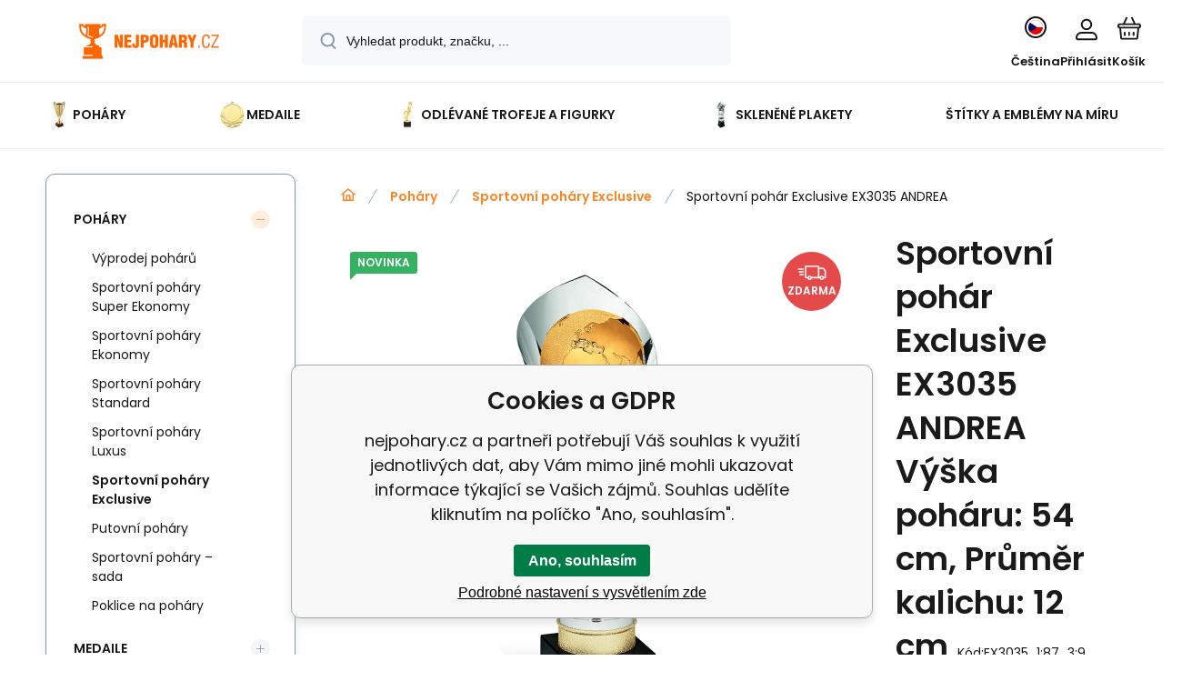

--- FILE ---
content_type: text/html; charset=utf-8
request_url: https://www.nejpohary.cz/sportovni-pohar-exclusive-ex3035-andrea/
body_size: 21460
content:
<!DOCTYPE html><html lang="cs"><head prefix="og: http://ogp.me/ns# fb: http://ogp.me/ns/fb#"><meta name="author" content="nejpohary.cz" data-binargon="{&quot;fce&quot;:&quot;6&quot;, &quot;id&quot;:&quot;9673&quot;, &quot;menaId&quot;:&quot;1&quot;, &quot;menaName&quot;:&quot;Kč&quot;, &quot;languageCode&quot;:&quot;cs-CZ&quot;, &quot;skindir&quot;:&quot;demoeshopmaxi&quot;, &quot;cmslang&quot;:&quot;1&quot;, &quot;langiso&quot;:&quot;cs&quot;, &quot;skinversion&quot;:1768900828, &quot;zemeProDoruceniISO&quot;:&quot;CZ&quot;}"><meta name="robots" content="index, follow, max-snippet:-1, max-image-preview:large"><meta http-equiv="content-type" content="text/html; charset=utf-8"><meta property="og:url" content="https://www.nejpohary.cz/sportovni-pohar-exclusive-ex3035-andrea/"/><meta property="og:site_name" content="https://www.nejpohary.cz"/><meta property="og:description" content="Sportovní poháry představují nejen symbol vítězství a sportovního úspěchu, ale také elegantní a prestižní ocenění pro jednotlivce či týmy, kteří se"/><meta property="og:title" content="Sportovní pohár Exclusive EX3035 ANDREA"/><link rel="alternate" href="https://www.nejpohary.cz/sportovni-pohar-exclusive-ex3035-andrea/" hreflang="cs-CZ" /><link rel="alternate" href="https://www.najpohare.sk/sportovni-pohar-exclusive-ex3035-andrea/" hreflang="sk-SK" />
  <link rel="image_src" href="https://www.nejpohary.cz/imgcache/2/d/pex3035-93035a_260_260_2305398.jpg" />
  <meta property="og:type" content="product"/>
  <meta property="og:image" content="https://www.nejpohary.cz/imgcache/2/d/pex3035-93035a_260_260_2305398.jpg"/>
 <meta name="description" content="Sportovní poháry představují nejen symbol vítězství a sportovního úspěchu, ale také elegantní a prestižní ocenění pro jednotlivce či týmy, kteří se">
<meta name="keywords" content="Sportovní pohár Exclusive EX3035 ANDREA">
<meta name="audience" content="all">
<link rel="canonical" href="https://www.nejpohary.cz/sportovni-pohar-exclusive-ex3035-andrea/"><link rel="shortcut icon" href="https://www.nejpohary.cz/favicon.ico" type="image/x-icon">
			<meta name="viewport" content="width=device-width,initial-scale=1"><script data-binargon="binargonConfigMaxi">
		var binargonConfigMaxi = {
			"colorPrimary":"rgba(253,132,33,1)",
			"enableCurrency":0,
			"treeOpenLevelLimit": 0,
			"glideJsType": "carousel",
		}
	</script><link href="/skin/demoeshopmaxi/fonts/poppins/_font.css" rel="stylesheet"><style>

				:root {--image-aspect-ratio: 100 / 100;}
				.image-aspect-ratio {aspect-ratio: 100 / 100;}
				
					.commonBurgerMenu__header .commonBurgerMenu__header-logo {background-image:url(https://www.nejpohary.cz/skin/demoeshopmaxi/logo_1.png);aspect-ratio:275 / 54;max-width:100%;height:51px;width:160px;background-position:center;background-size:contain;background-repeat:no-repeat;}
					.commonBurgerMenu__header-name {display: none;}
				</style><link rel="stylesheet" href="/skin/version-1768900828/demoeshopmaxi/css-obecne.css" type="text/css"><title>Sportovní pohár Exclusive EX3035 ANDREA - nejpohary.cz</title><!--commonTemplates_head--><script data-binargon="commonDataLayer (inline)">
    window.dataLayer = window.dataLayer || [];

		dataLayer.push({
		  _clear:true,
			"event":"binargon_page_view",
			"binargon":{
				"type":"product",
        "currency":"CZK",
				"fce":6
			}
		});

		dataLayer.push({
				"event":"binargon_actual_consent",
				"binargon":{
					"granted":[],
	        "not_granted":["82","83","84","85","86","87","92","93","94","95","96","97","98","99"]
				}
			});
		</script><script async="true" data-binargon="commonDataLayer (external)" src="/libs/controller_datalayer.php?datalayerName=dataLayer&amp;langId=1&amp;menaId=1&amp;userId=-1&amp;event%5Bbinargon_view_item%5D%5Bproduct_detail%5D=9673_9678&amp;event%5Bbinargon_view_item_list%5D%5Bsouvisejici_1%5D=12482;8329;8394;8411;8480;9862;10141;9658;12489;9991;9808;10152;8149;11866;39;990;998;11873;12467;12459;7827;7944;11929;9948;9874;9852;9804;9790;9979;9738;9729"></script><script data-binargon="commonGoogleTagManager">
			(function(w,d,s,l,i){w[l]=w[l]||[];w[l].push({'gtm.start':
			new Date().getTime(),event:'gtm.js'});var f=d.getElementsByTagName(s)[0],
			j=d.createElement(s),dl=l!='dataLayer'?'&l='+l:'';j.async=true;j.src=
			'//www.googletagmanager.com/gtm.js?id='+i+dl;f.parentNode.insertBefore(j,f);
			})(window,document,'script',"dataLayer","GTM-P6VJQJM");
		</script><script data-binargon="commonGTAG (zalozeni gtag dataLayeru - dela se vzdy)">
			window.dataLayer = window.dataLayer || [];
			function gtag(){dataLayer.push(arguments);}
			gtag("js",new Date());
		</script><script data-binargon="commonGTAG (consents default)">
			gtag("consent","default",{
				"functionality_storage":"denied",
				"security_storage":"denied",
				"analytics_storage":"denied",
				"ad_storage":"denied",
				"personalization_storage":"denied",
				"ad_personalization":"denied",
				"ad_user_data":"denied",
				"wait_for_update":500
			});
		</script><script data-binargon="commonGTAG (consents update)">
			gtag("consent","update",{
				"functionality_storage":"denied",
				"security_storage":"denied",
				"analytics_storage":"denied",
				"ad_storage":"denied",
				"personalization_storage":"denied",
				"ad_personalization":"denied",
				"ad_user_data":"denied"
			});
		</script><script data-binargon="commonGTAG (GA4)" async="true" src="https://www.googletagmanager.com/gtag/js?id=G-KXTYQRME4S"></script><script data-binargon="commonGTAG (GA4)">
				gtag("config","G-KXTYQRME4S",{
					"send_page_view":false
				});
			</script><script data-binargon="commonGTAG (Google Ads)" async="true" src="https://www.googletagmanager.com/gtag/js?id=10989569385"></script><script data-binargon="commonGTAG (Google Ads)">
				gtag("config","10989569385",{});
			</script><script data-binargon="commonGTAG (data stranky)">
			gtag("set",{
				"currency":"CZK",
				"linker":{
					"domains":["https://www.nejpohary.cz/","https://www.najpohare.sk/"],
					"decorate_forms": false
				}
			});

			
			gtag("event","page_view",{
				"ecomm_category":"Poháry\/Sportovní poháry Exclusive\/Sportovní pohár Exclusive EX3035 ANDREA","ecomm_prodid":["EX3035","EX3035_1:87_3:9_","EX3035_1:98_3:9_","EX3035_1:112_3:7_"],"ecomm_totalvalue":3297.52,"pagetype":"product","ecomm_pagetype":"product","dynx_prodid":["EX3035","EX3035_1:87_3:9_","EX3035_1:98_3:9_","EX3035_1:112_3:7_"],"dynx_totalvalue":3297.52,"dynx_pagetype":"product"
			});

			
				gtag("event","view_item",{
					"items":[{
						"brand":"Nejpohary",
						"category":"Poháry\/Sportovní poháry Exclusive\/Sportovní pohár Exclusive EX3035 ANDREA",
						"google_business_vertical":"retail",
						"id":"EX3035",
						"list_position":1,
						"name":"Sportovní pohár Exclusive EX3035 ANDREA",
						"price":3297.52,
						"quantity":1
					},{
						"brand":"Nejpohary",
						"category":"Poháry\/Sportovní poháry Exclusive\/Sportovní pohár Exclusive EX3035 ANDREA",
						"google_business_vertical":"retail",
						"id":"EX3035_1:87_3:9_",
						"list_position":2,
						"name":"Sportovní pohár Exclusive EX3035 ANDREA Výška poháru: 54 cm, Průměr kalichu: 12 cm",
						"price":3297.52,
						"quantity":1
					},{
						"brand":"Nejpohary",
						"category":"Poháry\/Sportovní poháry Exclusive\/Sportovní pohár Exclusive EX3035 ANDREA",
						"google_business_vertical":"retail",
						"id":"EX3035_1:98_3:9_",
						"list_position":3,
						"name":"Sportovní pohár Exclusive EX3035 ANDREA Výška poháru: 57,5, Průměr kalichu: 12 cm",
						"price":3545.45,
						"quantity":1
					},{
						"brand":"Nejpohary",
						"category":"Poháry\/Sportovní poháry Exclusive\/Sportovní pohár Exclusive EX3035 ANDREA",
						"google_business_vertical":"retail",
						"id":"EX3035_1:112_3:7_",
						"list_position":4,
						"name":"Sportovní pohár Exclusive EX3035 ANDREA Výška poháru: 61,5 cm, Průměr kalichu: 16 cm",
						"price":4123.97,
						"quantity":1
					}]
				});
			</script><!--EO commonTemplates_head--></head><body class="cmsBody cmsBody--fce-6 cmsBody--lang-cz"><div class="eshopPage"><header class="header"><div class="header__container container"><div class="header__content content"><div class="header__logo"><a class="logo logo--default-false logo--header" href="https://www.nejpohary.cz/" title="nejpohary.cz" role="banner"><img class="logo__image" src="https://www.nejpohary.cz/getimage.php?name=skin/demoeshopmaxi/logo_1.png&amp;maxsizex=275&amp;maxsizey=54&amp;transparency=1" alt="logo" width="275" height="54" title="nejpohary.cz" loading="lazy"></a></div><label class="header__search"><form class="search search--default" action="https://www.nejpohary.cz/hledani/" method="post" role="search" id="js-search-form"><div class="search__outerContainer" id="js-search-outer-container"><div class="search__innerContainer" id="js-search-inner-container"><input type="hidden" name="send" value="1"><input type="hidden" name="listpos" value="0"><img class="search__icon" src="https://i.binargon.cz/demoeshopmaxi/search.svg" width="18" height="18" alt="search" loading="lazy"><input class="search__input exclude js-cWhisperer" type="text" name="as_search" placeholder="Vyhledat produkt, značku, ..." autocomplete="off" id="js-search-input"><button class="search__button button-primary" type="submit">Hledat</button></div></div></form></label><div class="header__contact"><div class="contact"><div class="contact__phone"><a class="phone" href="tel:+420734263141">+420 734 263 141</a></div><div class="contact__email"><span class="contact__email-value"><a class="email" href="mailto:info@nejpohary.cz">info@nejpohary.cz</a></span></div></div><div class="header__contact-opening">8:00 - 18:00</div></div><div class="header__control"><div class="control no-select"><div class="control__item control__item--search js-cWhisperer"><div class="control__item-icon"><img src="https://i.binargon.cz/demoeshopmaxi/search_thin.svg" width="21" height="21" alt="search" loading="lazy"></div><div class="control__item-title">Hledat</div></div><div class="control__item control__item--language" onclick="document.querySelector('.js-common-popup[data-id=commonInternationalMenu]')?.classList.add('commonPopUp--visible')"><div class="control__item-icon"><div class="language"><div class="language__icon"><div class="language__icon-container"><img class="language__icon-image" src="https://i.binargon.cz/commonInternationalMenu/cz.svg" width="16" height="16" alt="cs-CZ" loading="lazy"></div></div></div></div><div class="control__item-title">Čeština</div></div><div class="control__item control__item--account control__item--active-false" onclick="document.querySelector('.js-common-popup[data-id=commonUserDialog]').classList.add('commonPopUp--visible')"><div class="control__item-icon"><img class="control__item-image" src="https://i.binargon.cz/demoeshopmaxi/rgba(23,22,22,1)/user.svg" width="24" height="25" alt="user" loading="lazy"></div><div class="control__item-title">Přihlásit</div></div><a class="control__item control__item--cart js-cart" href="https://www.nejpohary.cz/pokladna/?wtemp_krok=1" title="Košík" rel="nofollow"><div class="control__item-icon"><img class="control__item-image" src="https://i.binargon.cz/demoeshopmaxi/rgba(23,22,22,1)/cart.svg" width="26" height="26" alt="cart" loading="lazy"></div><div class="control__item-title" data-mobile="Košík">Košík</div></a></div></div><div class="header__menu"><div class="commonBurger" data-commonBurger='{ "comparsion":0, "language":[{"id":1,"zkratka":"cz","selected":true},{"id":3,"zkratka":"sk"}], "currency":[{"id":1,"zkratka":"Kč","selected":true},{"id":2,"zkratka":"EUR"}], "favorites":{"count":0}, "comparison":{"count":0}, "warrantyClaim":false, "contacts":{ "phone":"+420 734 263 141", "mobil":"+420 734 263 141", "mail":"info@nejpohary.cz" }, "prihlasen":false }'><div class="commonBurger__icon"></div><div class="commonBurger__iconDescription">menu</div></div></div></div></div></header><nav class="menu menu--default" data-overflow="vice"><div class="menu__container container container--extended"><div class="menu__content content"><span class="menu__item"><a class="menu__link menu__link--submenu" href="https://www.nejpohary.cz/pohary/" title="Sportovní poháry" data-id="-2147483648"><img class="menu__link-image" src="https://www.nejpohary.cz/imgcache/f/2/publicdoc-nj350_30_30_289501.jpg" width="30" height="30" alt="Poháry" loading="lazy"><span class="menu__link-text">Poháry</span></a></span><span class="menu__item"><a class="menu__link menu__link--submenu" href="https://www.nejpohary.cz/medaile/" title="Sportovní medaile" data-id="-2147483647"><img class="menu__link-image" src="https://www.nejpohary.cz/imgcache/8/9/publicdoc-mdx114-g_30_30_424091.jpg" width="30" height="30" alt="Medaile" loading="lazy"><span class="menu__link-text">Medaile</span></a></span><span class="menu__item"><a class="menu__link menu__link--submenu" href="https://www.nejpohary.cz/odlevane-trofeje-a-figurky/" title="Odlévané trofeje, figurky – tematická ocenění" data-id="-2147483646"><img class="menu__link-image" src="https://www.nejpohary.cz/imgcache/1/4/publicdoc-q275-g_30_30_125239.jpg" width="30" height="30" alt="Odlévané trofeje a figurky" loading="lazy"><span class="menu__link-text">Odlévané trofeje a figurky</span></a></span><span class="menu__item"><a class="menu__link" href="https://www.nejpohary.cz/sklenene-plakety/" title="Skleněné plakety" data-id="-2147483645"><img class="menu__link-image" src="https://www.nejpohary.cz/imgcache/7/5/publicdoc-ca55-1_30_30_149921.jpg" width="30" height="30" alt="Skleněné plakety" loading="lazy"><span class="menu__link-text">Skleněné plakety</span></a></span><span class="menu__item"><a class="menu__link" href="https://www.nejpohary.cz/stitky-a-emblemy-na-miru/" title="Štítky a emblémy na míru" data-id="-2147483598"><span class="menu__link-text">Štítky a emblémy na míru</span></a></span><div class="menu__dropdown js-menu-dropdown"><a class="menu__link"><img class="menu__link-image" src="https://www.nejpohary.cz/skin/demoeshopmaxi/svg/arrow_down_black.svg" width="20" height="20" alt="" loading="lazy"><span class="menu__link-text">Více</span></a></div></div><div class="menu__submenu"><div class="cSubmenu" data-id="-2147483648"><div class="cSubmenu__content thin-scrollbar"><div class="cSubmenu__grid"><div class="cSubmenu__grid-item js-submenu-item"><a class="cSubmenu__link-image" href="https://www.nejpohary.cz/pohary/vyprodej-poharu/" title="Výprodej pohárů"><img class="cSubmenu__image" src="https://www.nejpohary.cz/getimage.php?name=publicdoc/nejpohary-vyprodej-f-1.svg&amp;sizex=70&amp;sizey=70" alt="Výprodej pohárů" loading="lazy" width="70" height="70"></a><a class="cSubmenu__link-name" href="https://www.nejpohary.cz/pohary/vyprodej-poharu/" title="Výprodej pohárů"><span class="cSubmenu__name">Výprodej pohárů</span></a></div><div class="cSubmenu__grid-item js-submenu-item"><a class="cSubmenu__link-image" href="https://www.nejpohary.cz/pohary/sportovni-pohary-super-ekonomy/" title="Sportovní poháry Super Ekonomy"><img class="cSubmenu__image" src="https://www.nejpohary.cz/imgcache/d/2/publicdoc-99024_70_70_1944987.jpg" alt="Sportovní poháry Super Ekonomy" loading="lazy" width="70" height="70"></a><a class="cSubmenu__link-name" href="https://www.nejpohary.cz/pohary/sportovni-pohary-super-ekonomy/" title="Sportovní poháry Super Ekonomy"><span class="cSubmenu__name">Sportovní poháry Super Ekonomy</span></a></div><div class="cSubmenu__grid-item js-submenu-item"><a class="cSubmenu__link-image" href="https://www.nejpohary.cz/pohary/sportovni-pohary-ekonomy/" title="Sportovní poháry Ekonomy"><img class="cSubmenu__image" src="https://www.nejpohary.cz/imgcache/1/2/publicdoc-99109a_70_70_1985449.jpg" alt="Sportovní poháry Ekonomy" loading="lazy" width="70" height="70"></a><a class="cSubmenu__link-name" href="https://www.nejpohary.cz/pohary/sportovni-pohary-ekonomy/" title="Sportovní poháry Ekonomy"><span class="cSubmenu__name">Sportovní poháry Ekonomy</span></a></div><div class="cSubmenu__grid-item js-submenu-item"><a class="cSubmenu__link-image" href="https://www.nejpohary.cz/pohary/sportovni-pohary-standard/" title="Sportovní poháry Standard"><img class="cSubmenu__image" src="https://www.nejpohary.cz/imgcache/b/9/publicdoc-99147_70_70_2108360.jpg" alt="Sportovní poháry Standard" loading="lazy" width="70" height="70"></a><a class="cSubmenu__link-name" href="https://www.nejpohary.cz/pohary/sportovni-pohary-standard/" title="Sportovní poháry Standard"><span class="cSubmenu__name">Sportovní poháry Standard</span></a></div><div class="cSubmenu__grid-item js-submenu-item"><a class="cSubmenu__link-image" href="https://www.nejpohary.cz/pohary/sportovni-pohary-luxus/" title="Sportovní poháry Luxus"><img class="cSubmenu__image" src="https://www.nejpohary.cz/imgcache/6/f/publicdoc-99244_70_70_2124740.jpg" alt="Sportovní poháry Luxus" loading="lazy" width="70" height="70"></a><a class="cSubmenu__link-name" href="https://www.nejpohary.cz/pohary/sportovni-pohary-luxus/" title="Sportovní poháry Luxus"><span class="cSubmenu__name">Sportovní poháry Luxus</span></a></div><div class="cSubmenu__grid-item js-submenu-item"><a class="cSubmenu__link-image" href="https://www.nejpohary.cz/pohary/sportovni-pohary-exclusive/" title="Sportovní poháry Exclusive"><img class="cSubmenu__image" src="https://www.nejpohary.cz/imgcache/f/c/publicdoc-99260_70_70_2257711.jpg" alt="Sportovní poháry Exclusive" loading="lazy" width="70" height="70"></a><a class="cSubmenu__link-name" href="https://www.nejpohary.cz/pohary/sportovni-pohary-exclusive/" title="Sportovní poháry Exclusive"><span class="cSubmenu__name">Sportovní poháry Exclusive</span></a></div><div class="cSubmenu__grid-item js-submenu-item"><a class="cSubmenu__link-image" href="https://www.nejpohary.cz/pohary/putovni-pohary/" title="Putovní poháry "><img class="cSubmenu__image" src="https://www.nejpohary.cz/imgcache/f/4/publicdoc-99212_70_70_2243717.jpg" alt="Putovní poháry " loading="lazy" width="70" height="70"></a><a class="cSubmenu__link-name" href="https://www.nejpohary.cz/pohary/putovni-pohary/" title="Putovní poháry "><span class="cSubmenu__name">Putovní poháry </span></a></div><div class="cSubmenu__grid-item js-submenu-item"><a class="cSubmenu__link-image" href="https://www.nejpohary.cz/pohary/sportovni-pohary-sada/" title="Sportovní poháry – sada"><img class="cSubmenu__image" src="https://www.nejpohary.cz/imgcache/6/c/publicdoc-s022_70_70_403845.jpg" alt="Sportovní poháry – sada" loading="lazy" width="70" height="70"></a><a class="cSubmenu__link-name" href="https://www.nejpohary.cz/pohary/sportovni-pohary-sada/" title="Sportovní poháry – sada"><span class="cSubmenu__name">Sportovní poháry – sada</span></a></div><div class="cSubmenu__grid-item js-submenu-item"><a class="cSubmenu__link-image" href="https://www.nejpohary.cz/pohary/poklice-na-pohary/" title="Poklice na poháry"><img class="cSubmenu__image" src="https://www.nejpohary.cz/imgcache/8/9/publicdoc-442-g_70_70_574164.jpg" alt="Poklice na poháry" loading="lazy" width="70" height="70"></a><a class="cSubmenu__link-name" href="https://www.nejpohary.cz/pohary/poklice-na-pohary/" title="Poklice na poháry"><span class="cSubmenu__name">Poklice na poháry</span></a></div></div></div></div><div class="cSubmenu" data-id="-2147483647"><div class="cSubmenu__content thin-scrollbar"><div class="cSubmenu__grid"><div class="cSubmenu__grid-item js-submenu-item"><a class="cSubmenu__link-image" href="https://www.nejpohary.cz/medaile/55-mm/" title="55 mm"><div class="cSubmenu__image cSubmenu__image--none"></div></a><a class="cSubmenu__link-name" href="https://www.nejpohary.cz/medaile/55-mm/" title="55 mm"><span class="cSubmenu__name">55 mm</span></a></div><div class="cSubmenu__grid-item js-submenu-item"><a class="cSubmenu__link-image" href="https://www.nejpohary.cz/medaile/tematicke-sportovni-medaile/" title="Tematické sportovní medaile - nejpohary.cz"><img class="cSubmenu__image" src="https://www.nejpohary.cz/imgcache/3/8/publicdoc-medaile-basketbal-zlata-50-mm_70_70_172574.jpg" alt="Tematické sportovní medaile - nejpohary.cz" loading="lazy" width="70" height="70"></a><a class="cSubmenu__link-name" href="https://www.nejpohary.cz/medaile/tematicke-sportovni-medaile/" title="Tematické sportovní medaile - nejpohary.cz"><span class="cSubmenu__name">Tematické sportovní medaile</span></a></div><div class="cSubmenu__grid-item js-submenu-item"><a class="cSubmenu__link-image" href="https://www.nejpohary.cz/medaile/vyprodej-skladu/" title="Výprodej skladu"><img class="cSubmenu__image" src="https://www.nejpohary.cz/getimage.php?name=publicdoc/nejpohary-vyprodej-01-1-1.svg&amp;sizex=70&amp;sizey=70" alt="Výprodej skladu" loading="lazy" width="70" height="70"></a><a class="cSubmenu__link-name" href="https://www.nejpohary.cz/medaile/vyprodej-skladu/" title="Výprodej skladu"><span class="cSubmenu__name">Výprodej skladu</span></a></div><div class="cSubmenu__grid-item js-submenu-item"><a class="cSubmenu__link-image" href="https://www.nejpohary.cz/medaile/do-40-mm/" title="Sportovní medaile do 40 mm"><img class="cSubmenu__image" src="https://www.nejpohary.cz/imgcache/7/7/publicdoc-mdx031-g_70_70_254595.jpg" alt="Sportovní medaile do 40 mm" loading="lazy" width="70" height="70"></a><a class="cSubmenu__link-name" href="https://www.nejpohary.cz/medaile/do-40-mm/" title="Sportovní medaile do 40 mm"><span class="cSubmenu__name">do 40 mm</span></a></div><div class="cSubmenu__grid-item js-submenu-item"><a class="cSubmenu__link-image" href="https://www.nejpohary.cz/medaile/45-mm/" title="Sportovní medaile 45 mm"><img class="cSubmenu__image" src="https://www.nejpohary.cz/imgcache/d/9/publicdoc-mdx110-g_70_70_423081.jpg" alt="Sportovní medaile 45 mm" loading="lazy" width="70" height="70"></a><a class="cSubmenu__link-name" href="https://www.nejpohary.cz/medaile/45-mm/" title="Sportovní medaile 45 mm"><span class="cSubmenu__name">45 mm</span></a></div><div class="cSubmenu__grid-item js-submenu-item"><a class="cSubmenu__link-image" href="https://www.nejpohary.cz/medaile/50-mm/" title="Sportovní medaile 50 mm"><img class="cSubmenu__image" src="https://www.nejpohary.cz/imgcache/9/2/publicdoc-mdx035-g_70_70_380121.jpg" alt="Sportovní medaile 50 mm" loading="lazy" width="70" height="70"></a><a class="cSubmenu__link-name" href="https://www.nejpohary.cz/medaile/50-mm/" title="Sportovní medaile 50 mm"><span class="cSubmenu__name">50 mm</span></a></div><div class="cSubmenu__grid-item js-submenu-item"><a class="cSubmenu__link-image" href="https://www.nejpohary.cz/medaile/70-mm/" title="Sportovní medaile 70 mm"><img class="cSubmenu__image" src="https://www.nejpohary.cz/imgcache/3/b/publicdoc-mdx117-g_70_70_344336.jpg" alt="Sportovní medaile 70 mm" loading="lazy" width="70" height="70"></a><a class="cSubmenu__link-name" href="https://www.nejpohary.cz/medaile/70-mm/" title="Sportovní medaile 70 mm"><span class="cSubmenu__name">70 mm</span></a></div><div class="cSubmenu__grid-item js-submenu-item"><a class="cSubmenu__link-image" href="https://www.nejpohary.cz/medaile/od-70-mm/" title="od 70 mm"><img class="cSubmenu__image" src="https://www.nejpohary.cz/imgcache/c/3/publicdoc-mmc7073_70_70_553400.jpg" alt="od 70 mm" loading="lazy" width="70" height="70"></a><a class="cSubmenu__link-name" href="https://www.nejpohary.cz/medaile/od-70-mm/" title="od 70 mm"><span class="cSubmenu__name">od 70 mm</span></a></div><div class="cSubmenu__grid-item js-submenu-item"><a class="cSubmenu__link-image" href="https://www.nejpohary.cz/medaile/sklenene-medaile/" title="Skleněné medaile"><div class="cSubmenu__image cSubmenu__image--none"></div></a><a class="cSubmenu__link-name" href="https://www.nejpohary.cz/medaile/sklenene-medaile/" title="Skleněné medaile"><span class="cSubmenu__name">Skleněné medaile</span></a></div><div class="cSubmenu__grid-item js-submenu-item"><a class="cSubmenu__link-image" href="https://www.nejpohary.cz/medaile/emblemy/" title="Emblémy na sportovní medaile"><img class="cSubmenu__image" src="https://www.nejpohary.cz/imgcache/f/9/publicdoc-ce1-105-01_70_70_2564559.jpg" alt="Emblémy na sportovní medaile" loading="lazy" width="70" height="70"></a><a class="cSubmenu__link-name" href="https://www.nejpohary.cz/medaile/emblemy/" title="Emblémy na sportovní medaile"><span class="cSubmenu__name">Emblémy</span></a><ul class="cSubmenu__list"><li class="cSubmenu__list-item"><a class="cSubmenu__list-link" href="https://www.nejpohary.cz/medaile/emblemy/emblem-prumer-25-mm/" title="25mm emblémy na medaile">Emblém průměr 25 mm</a></li><li class="cSubmenu__list-item"><a class="cSubmenu__list-link" href="https://www.nejpohary.cz/medaile/emblemy/emblem-prumer-50-mm/" title="50mm emblémy na medaile">Emblém průměr 50 mm</a></li></ul></div><div class="cSubmenu__grid-item js-submenu-item"><a class="cSubmenu__link-image" href="https://www.nejpohary.cz/medaile/medaile-sady/" title="Medaile sady"><img class="cSubmenu__image" src="https://www.nejpohary.cz/imgcache/b/3/publicdoc-me072_70_70_67797.jpg" alt="Medaile sady" loading="lazy" width="70" height="70"></a><a class="cSubmenu__link-name" href="https://www.nejpohary.cz/medaile/medaile-sady/" title="Medaile sady"><span class="cSubmenu__name">Medaile sady</span></a></div><div class="cSubmenu__grid-item js-submenu-item"><a class="cSubmenu__link-image" href="https://www.nejpohary.cz/medaile/stuhy/" title="Stuhy na medaile"><img class="cSubmenu__image" src="https://www.nejpohary.cz/imgcache/e/d/publicdoc-stuha-modro-cerveno-bila-41_70_70_139816.jpg" alt="Stuhy na medaile" loading="lazy" width="70" height="70"></a><a class="cSubmenu__link-name" href="https://www.nejpohary.cz/medaile/stuhy/" title="Stuhy na medaile"><span class="cSubmenu__name">Stuhy</span></a></div></div></div></div><div class="cSubmenu" data-id="-2147483646"><div class="cSubmenu__content thin-scrollbar"><div class="cSubmenu__grid"><div class="cSubmenu__grid-item js-submenu-item"><a class="cSubmenu__link-image" href="https://www.nejpohary.cz/odlevane-trofeje-a-figurky/odlevane-figurky/" title="Sportovní trofeje a figurky – odlévané"><img class="cSubmenu__image" src="https://www.nejpohary.cz/imgcache/e/c/publicdoc-rtx014_70_70_272198.jpg" alt="Sportovní trofeje a figurky – odlévané" loading="lazy" width="70" height="70"></a><a class="cSubmenu__link-name" href="https://www.nejpohary.cz/odlevane-trofeje-a-figurky/odlevane-figurky/" title="Sportovní trofeje a figurky – odlévané"><span class="cSubmenu__name">Odlévané figurky</span></a></div><div class="cSubmenu__grid-item js-submenu-item"><a class="cSubmenu__link-image" href="https://www.nejpohary.cz/odlevane-trofeje-a-figurky/plastove-figurky/" title="Sportovní trofeje a figurky – plastové"><img class="cSubmenu__image" src="https://www.nejpohary.cz/imgcache/b/e/publicdoc-figurka-plastova-futbal_70_70_166677.jpg" alt="Sportovní trofeje a figurky – plastové" loading="lazy" width="70" height="70"></a><a class="cSubmenu__link-name" href="https://www.nejpohary.cz/odlevane-trofeje-a-figurky/plastove-figurky/" title="Sportovní trofeje a figurky – plastové"><span class="cSubmenu__name">Plastové figurky</span></a></div></div></div></div><div class="menu__submenu-overflow js-submenu-overflow"></div></div></div></nav>
<div class="fce6" id="setbind-detail" data-setData='{"a":"https:\/\/www.nejpohary.cz","c":1,"d":800,"d2":800,"e":0,"cs":[{"a":1,"b":"Běžné zboží","c":"DEFAULT"},{"a":2,"b":"Novinka","c":"NEW"},{"a":3,"b":"Bazar","c":"BAZÁR"},{"a":4,"b":"Akce","c":"AKCIA"}],"f":{"a":1,"b":"Kč"},"st":[2,2],"Sd":300,"j":"Sportovní pohár Exclusive EX3035 ANDREA","k":"9673","m":"EX3035","n":"93035","p":"https:\/\/www.nejpohary.cz\/imagegen.php?name=ex3035\/93035a.jpg&amp;ftime=1678260940","q":3297.52,"r":3990,"x2":{"a":1,"b":"ks"},"x":{"a":"1","b":{"1":{"a":1,"b":"","c":"ks"},"2":{"a":2,"b":"","c":"g","d":2},"3":{"a":3,"b":"","c":"m","d":2},"4":{"a":4,"b":"","c":"cm","d":2},"5":{"a":5,"b":"","c":"kg","d":2}},"c":{}},"y":[{"a":"1","e":[{"e":"1","j":"bez štítku","d":true},{"e":"2","j":"zlatý","c":"https:\/\/www.nejpohary.cz\/getimage.php?name=publicdoc\/stitekzlaty.png","h":25,"i":30.25},{"e":"3","j":"stříbrný","c":"https:\/\/www.nejpohary.cz\/getimage.php?name=publicdoc\/stitokstribro.png","h":25,"i":30.25},{"e":"4","j":"bronzový","c":"https:\/\/www.nejpohary.cz\/getimage.php?name=publicdoc\/stitokbronz.png","h":25,"i":30.25}]}],"z":{"a":"1:87_3:9_","b":[{"a":"Výška poháru","b":[{"b":"98","c":"57,5"},{"b":"112","c":"61,5 cm"},{"a":true,"b":"87","c":"54 cm"}],"c":1},{"a":"Průměr kalichu","b":[{"b":"7","c":"16 cm"},{"a":true,"b":"9","c":"12 cm"}],"c":3}],"c":[{"a":"9678","aa":{"a":23,"b":"Nejpohary"},"b":true,"c":"Sportovní pohár Exclusive EX3035 ANDREA Výška poháru: 54 cm, Průměr kalichu: 12 cm","d":3297.52,"e":3990,"i":9,"m":"EX3035_1:87_3:9_","n":"93035C","o":"1210000038821","p":"1:87_3:9_","q":"https:\/\/www.nejpohary.cz\/imagegen.php?name=ex3035\/93035a.jpg&amp;ftime=1678260940","st":[2],"Sd":100,"s":"7 - 12 dní","x":"1","pa":[{"a":1,"b":"Výška poháru","c":"54 cm","d":"rgb(0,0,0)"},{"a":3,"b":"Průměr kalichu","c":"12 cm","d":"rgb(0,0,0)"}]},{"a":"9679","aa":{"a":23,"b":"Nejpohary"},"c":"Sportovní pohár Exclusive EX3035 ANDREA Výška poháru: 57,5, Průměr kalichu: 12 cm","d":3545.45,"e":4290,"i":9,"m":"EX3035_1:98_3:9_","n":"93035B","o":"1210000038838","p":"1:98_3:9_","q":"https:\/\/www.nejpohary.cz\/imagegen.php?name=ex3035\/93035a.jpg&amp;ftime=1678260940","st":[2],"Sd":100,"s":"7 - 12 dní","x":"1","pa":[{"a":1,"b":"Výška poháru","c":"57,5","d":"rgb(0,0,0)"},{"a":3,"b":"Průměr kalichu","c":"12 cm","d":"rgb(0,0,0)"}]},{"a":"9680","aa":{"a":23,"b":"Nejpohary"},"c":"Sportovní pohár Exclusive EX3035 ANDREA Výška poháru: 61,5 cm, Průměr kalichu: 16 cm","d":4123.97,"e":4990,"i":9,"m":"EX3035_1:112_3:7_","n":"93035A","o":"1210000038845","p":"1:112_3:7_","q":"https:\/\/www.nejpohary.cz\/imagegen.php?name=ex3035\/93035a.jpg&amp;ftime=1678260940","st":[2],"Sd":100,"s":"7 - 12 dní","x":"1","pa":[{"a":1,"b":"Výška poháru","c":"61,5 cm","d":"rgb(0,0,0)"},{"a":3,"b":"Průměr kalichu","c":"16 cm","d":"rgb(0,0,0)"}]}]}}' data-setBindDiscountsCalc="0" data-setKombinaceSkladADostupnost='[ { "key": "1:87_3:9_", "dostupnost": " &lt;span class=\"availability__supplier\"&gt;7 - 12 dní&lt;/span&gt; " },{ "key": "1:98_3:9_", "dostupnost": " &lt;span class=\"availability__supplier\"&gt;7 - 12 dní&lt;/span&gt; " },{ "key": "1:112_3:7_", "dostupnost": " &lt;span class=\"availability__supplier\"&gt;7 - 12 dní&lt;/span&gt; " } ]'><div class="fce6__grid grid-container grid-container--columns-2 grid-container--rows-2"><div class="fce6__grid-bottom grid-container-bottom"><div class="fce6__subgrid fce6__subgrid--default"><div class="fce6__subgrid-top"><nav class="commonBreadcrumb"><a class="commonBreadcrumb__item commonBreadcrumb__item--first" href="https://www.nejpohary.cz" title="nejpohary.cz"><span class="commonBreadcrumb__textHP"></span></a><a class="commonBreadcrumb__item commonBreadcrumb__item--regular" href="https://www.nejpohary.cz/pohary/" title="Sportovní poháry">Poháry</a><a class="commonBreadcrumb__item commonBreadcrumb__item--regular" href="https://www.nejpohary.cz/pohary/sportovni-pohary-exclusive/" title="Sportovní poháry Exclusive">Sportovní poháry Exclusive</a><span class="commonBreadcrumb__item commonBreadcrumb__item--last" title="Sportovní pohár Exclusive EX3035 ANDREA">Sportovní pohár Exclusive EX3035 ANDREA</span></nav></div><div class="fce6__subgrid-left"><div class="fce6__gallery fce6__gallery--left-column-true"><div class="fce6Gallery invisible"><div class="fce6GalleryLabels"><div class="fce6GalleryLabels__left"><div id="setbind-labels-node"><div class="fce6Stickers" id="setbind-labels"></div></div></div><div class="fce6GalleryLabels__right"><div data-productid="9673" data-setbind-display="flex|none" data-test="6 1 " class="productFreeShipping js-cDelivery" id="setbind-doprava-zdarma" style="display:flex;"><img class="productFreeShipping__icon" src="https://i.binargon.cz/demoeshopmaxi/truck.svg" width="32" height="16" alt="truck" loading="lazy"><span class="productFreeShipping__title">Zdarma</span></div><div id="setbind-savings-percent-node-1" style="display:none;"><div class="fce6Discount"><span class="fce6Discount__value">
                -<span id="setbind-savings-percent-1">NaN</span>%
            </span><span class="fce6Discount__title">Sleva</span></div></div></div></div><div class="fce6Gallery__container"><a class="fce6GalleryItem image-aspect-ratio" data-fslightbox="fce6-gallery" type="image" target="_blank" title="" data-type="image" href="https://www.nejpohary.cz/imgcache/2/d/pex3035-93035a_-1_-1_2305398.jpg" data-remaining="+0"><picture class="fce6GalleryItem__picture"><img class="fce6GalleryItem__image image-aspect-ratio" src="https://www.nejpohary.cz/imgcache/2/d/pex3035-93035a_560_560_2305398.jpg" alt="Sportovní pohár Exclusive EX3035 ANDREA" loading="lazy" id="setbind-image" data-width="560" data-height="560"></picture></a></div></div></div></div><div class="fce6__subgrid-right"><h1 class="fce6Name" id="setbind-name">Sportovní pohár Exclusive EX3035 ANDREA Výška poháru: 54 cm, Průměr kalichu: 12 cm</h1><span class="fce6Code"><span class="fce6Code__title">Kód:
            </span><span class="fce6Code__value" id="setbind-code">EX3035_1:87_3:9_</span></span><div class="fce6__info"><div class="fce6__info-left"><div data-productid="9673" class="fce6Availability js-cDelivery" data-pricevat="3990"><div class="fce6Availability__row fce6Availability__row--1"><div id="setbind-cAvailability"><div class="cAvailability" data-dostupnost="7 - 12 dní" data-sklad="0 / skladem" data-skladDodavatele="100 skladem"><!--sklad--><div class="cAvailabilityRow cAvailabilityRow--availability" style="--cAvailability-color:#000000;">7 - 12 dní</div><!--dodavatel--></div></div></div><div class="fce6Availability__row fce6Availability__row--2">Termín a způsob doručení</div></div></div><a href="https://www.nejpohary.cz/nejpohary/" title="Nejpohary" class="fce6ProducerLogo fce6ProducerLogo--text">Nejpohary</a></div><div class="fce6ShortDescription"><div class="fce6ShortDescription__text">Sportovní poháry představují nejen symbol vítězství a sportovního úspěchu, ale také elegantní a pres<span class="fce6ShortDescription__more" onclick="scrollToElement('fce6-description')">Více</span></div></div><div class="fce6__control"><a class="productFavorites  productFavorites--detail" href="?createfav=9673" rel="nofollow" title="Do oblíbených"><img class="productFavorites__image" src="https://i.binargon.cz/demoeshopmaxi/rgba(23,22,22,1)/heart.svg" width="23" height="20" alt="heart" loading="lazy"><span class="productFavorites__title">Oblíbený</span></a><a class="productCompare  productCompare--detail" href="?pridatporovnani=9673" rel="nofollow"><img class="productCompare__image" src="https://i.binargon.cz/demoeshopmaxi/rgba(23,22,22,1)/compare.svg" width="23" height="23" alt="compare" loading="lazy"><span class="productCompare__title">Porovnat</span></a></div><div class="fce6__setbind-table" id="setbind-cart-unit-node"><div class="fce6__setbind-table-title">Vyberte si zvýhodněné balení</div><div class="fce6__setbind-table-container"><div id="setbind-cart-unit-table"></div></div></div><div class="fce6__setbind-table" id="setbind-discounts-node"><div class="fce6__setbind-table-title">Množstevní slevy</div><div class="fce6__setbind-table-container"><div id="setbind-discounts-table"></div></div></div><!--variantsImage,

        1=variantsImage,
        3=variantsImage,
        --><form class="fce6Options js-to-cart" method="post" action="https://www.nejpohary.cz/sportovni-pohar-exclusive-ex3035-andrea/" enctype="multipart/form-data"><input name="nakup" type="hidden" value="9673" id="setbind-product-id"><div class="parametersLayout"><div class="parametersImages"><div class="parametersImages__title">Vyberte variantu:
            </div><div class="parametersImages__items"><label class="parametersImages__label" for="varianta_9678"><img class="parametersImages__image" src="https://www.nejpohary.cz/imgcache/2/d/pex3035-93035a_45_45_2305398.jpg" width="45" height="45" alt=""><input class="parametersImages__radio" type="radio" onchange="produktDetail.changeVariant(9678);" name="nakup" value="9678" id="varianta_9678" checked><div class="parametersImages__selected"></div><div class="parametersImages__name">Výška poháru: 54 cm, Průměr kalichu: 12 cm</div></label><label class="parametersImages__label" for="varianta_9679"><img class="parametersImages__image" src="https://www.nejpohary.cz/imgcache/2/d/pex3035-93035a_45_45_2305398.jpg" width="45" height="45" alt=""><input class="parametersImages__radio" type="radio" onchange="produktDetail.changeVariant(9679);" name="nakup" value="9679" id="varianta_9679"><div class="parametersImages__selected"></div><div class="parametersImages__name">Výška poháru: 57,5, Průměr kalichu: 12 cm</div></label><label class="parametersImages__label" for="varianta_9680"><img class="parametersImages__image" src="https://www.nejpohary.cz/imgcache/2/d/pex3035-93035a_45_45_2305398.jpg" width="45" height="45" alt=""><input class="parametersImages__radio" type="radio" onchange="produktDetail.changeVariant(9680);" name="nakup" value="9680" id="varianta_9680"><div class="parametersImages__selected"></div><div class="parametersImages__name">Výška poháru: 61,5 cm, Průměr kalichu: 16 cm</div></label></div></div></div><div class="surchargesUnroll js-unroll"><div class="surchargesUnroll__title js-unroll-title">Volba štítku</div><div class="surchargesUnroll__values js-unroll-values"><div class="surchargesUnroll__value selected js-unroll-value"><div class="surchargesUnroll__container"><div class="surchargesUnroll__name">bez štítku</div></div><input class="surchargesUnroll__radio" name="detailvlastnost[0]" onchange="produktDetail.changeParametr(this)" type="radio" value="9673_1_1" checked></div><div class="surchargesUnroll__value js-unroll-value"><div class="surchargesUnroll__container"><div class="surchargesUnroll__name">zlatý</div><div class="surchargesUnroll__price">
											+30.25 Kč</div></div><img class="surchargesUnroll__image" src="https://www.nejpohary.cz/getimage.php?name=publicdoc/stitekzlaty.png&amp;sizex=40&amp;sizey=40" width="40" height="40" alt="" loading="lazy"><img class="surchargesUnroll__imageLarge" src="https://www.nejpohary.cz/getimage.php?name=publicdoc/stitekzlaty.png&amp;sizex=300&amp;sizey=300" width="300" height="300" alt="" loading="lazy"><input class="surchargesUnroll__radio" name="detailvlastnost[0]" onchange="produktDetail.changeParametr(this)" type="radio" value="9673_1_2"></div><div class="surchargesUnroll__value js-unroll-value"><div class="surchargesUnroll__container"><div class="surchargesUnroll__name">stříbrný</div><div class="surchargesUnroll__price">
											+30.25 Kč</div></div><img class="surchargesUnroll__image" src="https://www.nejpohary.cz/getimage.php?name=publicdoc/stitokstribro.png&amp;sizex=40&amp;sizey=40" width="40" height="40" alt="" loading="lazy"><img class="surchargesUnroll__imageLarge" src="https://www.nejpohary.cz/getimage.php?name=publicdoc/stitokstribro.png&amp;sizex=300&amp;sizey=300" width="300" height="300" alt="" loading="lazy"><input class="surchargesUnroll__radio" name="detailvlastnost[0]" onchange="produktDetail.changeParametr(this)" type="radio" value="9673_1_3"></div><div class="surchargesUnroll__value js-unroll-value"><div class="surchargesUnroll__container"><div class="surchargesUnroll__name">bronzový</div><div class="surchargesUnroll__price">
											+30.25 Kč</div></div><img class="surchargesUnroll__image" src="https://www.nejpohary.cz/getimage.php?name=publicdoc/stitokbronz.png&amp;sizex=40&amp;sizey=40" width="40" height="40" alt="" loading="lazy"><img class="surchargesUnroll__imageLarge" src="https://www.nejpohary.cz/getimage.php?name=publicdoc/stitokbronz.png&amp;sizex=300&amp;sizey=300" width="300" height="300" alt="" loading="lazy"><input class="surchargesUnroll__radio" name="detailvlastnost[0]" onchange="produktDetail.changeParametr(this)" type="radio" value="9673_1_4"></div></div></div><div id="setbind-cart-node"><div class="fce6Price"><div class="fce6Price__main"><div class="fce6PriceTaxIncluded"><span class="fce6PriceTaxIncluded__value" id="setbind-price-total-tax-included"><span class="cPrice"><span class="cPrice__value">3 990</span></span></span> <span class="fce6PriceTaxIncluded__currency">Kč</span></div></div><div class="fce6Price__other"><div class="fce6Price__small"><div class="fce6PriceTaxExcluded"><span class="fce6PriceTaxExcluded__value" id="setbind-price-total-tax-excluded"><span class="cPrice"><span class="cPrice__value">3 297.52</span></span></span> <span class="fce6PriceTaxExcluded__currency">Kč</span> <span class="fce6PriceTaxExcluded__tax">bez DPH</span></div></div><div class="fce6PriceBefore" id="setbind-price-before-node"><span class="fce6PriceBefore__title">Běžná cena:
        </span><span class="fce6PriceBefore__stroke"><span class="fce6__priceBeforeValue" id="setbind-price-before">0</span> <span class="fce6PriceBefore__currency">Kč</span></span><span class="fce6PriceBefore__percent-container" id="setbind-savings-percent-node-2" style="display:none;" data-setbind-display="inline|none">

            (-<span class="fce6PriceBefore__percent" id="setbind-savings-percent-2">NaN</span>%)
        </span></div><div class="cMernaJednotka cMernaJednotka--detail" style="display:none;" id="setbind-mernaJednotka-node"><span class="cMernaJednotka__cenaS" id="setbind-mernaJednotka-cenaS"></span><span class="cMernaJednotka__mena">Kč</span><span class="cMernaJednotka__oddelovac">/</span><span class="cMernaJednotka__value" id="setbind-mernaJednotka-value"></span><span class="cMernaJednotka__unit" id="setbind-mernaJednotka-unit"></span></div></div></div><div id="setbind-additional-products"></div><div class="fce6PurchaseControl fce6PurchaseControl--simple "><div class="fce6PurchaseControl__container"><div class="fce6PurchaseControl__quantity"><div class="quantity quantity--fce6"><button class="quantity__button quantity__button--minus no-select " type="button" data-operation="-" id="setbind-minus"><img class="quantity__button-icon" src="https://i.binargon.cz/demoeshopmaxi/rgba(253,132,33,1)/minus.svg" width="12" height="12" alt="-" loading="lazy"></button><input class="quantity__input exclude" type="number" value="1" name="ks" required="true" step="any" data-toCart-nakup="" id="setbind-quantity"><button class="quantity__button quantity__button--plus no-select " type="button" data-operation="+" id="setbind-plus"><img class="quantity__button-icon" src="https://i.binargon.cz/demoeshopmaxi/rgba(253,132,33,1)/plus.svg" width="12" height="12" alt="+" loading="lazy"></button></div></div><div class="unitSelect unitSelect--unit" id="setbind-cart-unit-name">ks</div><button class="fce6PurchaseControl__button button-green" type="submit" id="setbind-submit"><img class="fce6PurchaseControl__button-icon" src="https://i.binargon.cz/demoeshopmaxi/rgba(255,255,255,1)/cart.svg" width="23" height="23" alt="cart" loading="lazy"><span class="fce6PurchaseControl__button-title">Do košíku</span></button></div></div></div><div class="fce6Options__error" id="setbind-error"></div></form><div class="fce6UserActions"><div class="fce6UserActions__item fce6UserActions__item--ask" onclick="document.querySelector('.js-common-popup[data-id=common-question]').classList.add('commonPopUp--visible')"><img class="fce6UserActions__item-icon" src="https://i.binargon.cz/demoeshopmaxi/rgba(23,22,22,1)/envelope.svg" width="27" height="20" alt="envelope" loading="lazy"><div class="fce6UserActions__item-title">Dotaz</div></div><div class="fce6UserActions__item fce6UserActions__item--watch" onclick="document.querySelector('.js-common-popup[data-id=commonWatchDog]').classList.add('commonPopUp--visible')"><img class="fce6UserActions__item-icon" src="https://i.binargon.cz/demoeshopmaxi/rgba(23,22,22,1)/bell.svg" width="20" height="25" alt="bell" loading="lazy"><div class="fce6UserActions__item-title">Hlídat</div></div><div class="fce6UserActions__item fce6UserActions__item--share js-cShare"><img class="fce6UserActions__item-icon" src="https://i.binargon.cz/demoeshopmaxi/rgba(23,22,22,1)/share.svg" width="24" height="25" alt="share" loading="lazy"><div class="fce6UserActions__item-title">Sdílet</div></div></div></div><div class="fce6__subgrid-bottom"><div class="cParameters js-cParameters" data-cparameters-config='{ "enableProducer":true, "enableCode":true, "enableEan":true, , "enableSupplierCode":false, "enableWarranty":true, "enableStatus":true }'><div class="cParameters__title">Parametry</div><div class="cParameters__items cParameters__items--columns js-cParameters-values"><div class="cParameters__item cParameters__item--producer"><div class="cParameters__item-name">Výrobce:
                        </div><div class="cParameters__item-value"><a class="cParameters__item-link  js-cParameters-vyrobce-value" href="https://www.nejpohary.cz/nejpohary/" title="Nejpohary">Nejpohary</a></div></div><div class="cParameters__item cParameters__item--code"><div class="cParameters__item-name">Kód:
                        </div><div class="cParameters__item-value js-cParameters-kod-value" id="setbind-cParameters-code">EX3035_1:87_3:9_</div></div><div class="cParameters__item cParameters__item--ean"><div class="cParameters__item-name">EAN:
                        </div><div class="cParameters__item-value js-cParameters-ean-value" id="setbind-cParameters-ean">1210000038821</div></div><div class="cParameters__item cParameters__item--warranty"><div class="cParameters__item-name">Záruka:
                        </div><div class="cParameters__item-value">24 </div></div><div class="cParameters__item cParameters__item--status" id="setbind-cParameters-status-node" data-setbind-display="flex|none"><div class="cParameters__item-name">Stav:
                        </div><div class="cParameters__item-value"><div id="setbind-cParameters-status-value"></div></div></div><div class="cParameters__item cParameters__item--regular"><div class="cParameters__item-name"><span class="cParameters__item-title">Kalich:
                                </span></div><div class="cParameters__item-value js-cParameters-param5-value">Kov</div></div><div class="cParameters__item cParameters__item--regular"><div class="cParameters__item-name"><span class="cParameters__item-title">Noha:
                                </span></div><div class="cParameters__item-value js-cParameters-param4-value">Kov</div></div><div class="cParameters__item cParameters__item--regular"><div class="cParameters__item-name"><span class="cParameters__item-title">Podstavec:
                                </span></div><div class="cParameters__item-value js-cParameters-param2-value">Dřevo</div></div><div class="cParameters__item cParameters__item--regular"><div class="cParameters__item-name"><span class="cParameters__item-title">Barva kalichu:
                                </span></div><div class="cParameters__item-value js-cParameters-param252-value">Stříbrno-zlatá</div></div><div class="cParameters__item cParameters__item--regular"><div class="cParameters__item-name"><span class="cParameters__item-title">Barva nohy:
                                </span></div><div class="cParameters__item-value js-cParameters-param253-value">Stříbrno-zlatá</div></div><div class="cParameters__item cParameters__item--regular"><div class="cParameters__item-name"><span class="cParameters__item-title">Výška poháru:
                                </span></div><div class="cParameters__item-value js-cParameters-param1-value">54 cm</div></div><div class="cParameters__item cParameters__item--regular"><div class="cParameters__item-name"><span class="cParameters__item-title">Průměr kalichu:
                                </span></div><div class="cParameters__item-value js-cParameters-param3-value">12 cm</div></div></div></div><div class="fce6Description" id="fce6-description"><div class="fce6Description__title fce6-title"><span class="fce6Description__title-prefix">Popis </span><span class="fce6Description__title-main">Sportovní pohár Exclusive EX3035 ANDREA</span></div><div class="fce6Description__text typography"><p>Sportovní poháry představují nejen symbol vítězství a sportovního úspěchu, ale také elegantní a prestižní ocenění pro jednotlivce či týmy, kteří se vynikli ve svém odvětví. Každý pohár je vyroben z prvotřídních materiálů, zdůrazňujících odolnost a dlouhou životnost. Tyto kvalitní poháry nejen zdůrazňují úspěchy ve sportu, ale také reprezentují firemní ocenění pro jednotlivce, kteří excelují v profesním prostředí. S důrazem na eleganci a sofistikovanost jsou tyto ocenění jakýmsi uměleckým prvkem, který podporuje motivaci a vášeň pro dosažení vynikajících výsledků. Dostupnost v různých modelech umožňuje vybrat ten správný pohár pro každou událost, ať už sportovní nebo kariérní, a poskytuje jedinečný zážitek, který bude s hrdostí vystaven a ceněn.</p></div></div><div class="fce6Related"><div class="fce6Related__group fce6Related__group--position-1"><div class="fce6Related__group-items" id="js-detail-related-1"><div class="productsGroup"><div class="productsGroup__title"><span>Související produkty</span></div><div class="productsGroup__items js-products-glide"><div class="products" data-glide-el="track"><div class="grid grid--xl-wide grid--l-wide grid--m-thin grid--s-thin "><div class="product product--xl-wide product--l-wide product--m-thin product--s-thin js-product a-stock a-supplier glide__slide" data-productid="12482"><div class="product__container"><div class="product__top"><div class="product__labels-left"><div class="productStickers"><div class="productStickers__item productStickers__item--NEW">Novinka</div></div></div><div class="product__labels-right"></div><a class="product__link" href="https://www.nejpohary.cz/sportovni-pohar-luxus-njl0022/" title="Sportovní pohár Luxus NJL0195"><img class="productImage image-aspect-ratio js-product-image" src="https://www.nejpohary.cz/imgcache/f/2/pnjl0195-njl0022s_290_290_398105.jpg" alt="Sportovní pohár Luxus NJL0195" title="Sportovní pohár Luxus NJL0195" loading="lazy"></a></div><div class="productGallery "><div class="productGallery__track js-product-gallery" data-glide-el="track"></div></div><div class="productProducer"><div class="productProducer__name">Nejpohary</div></div><a class="productName" href="https://www.nejpohary.cz/sportovni-pohar-luxus-njl0022/" title="Sportovní pohár Luxus NJL0195">Sportovní pohár Luxus NJL0195</a><div class="productCode "><span class="productCode__title">Kód:
                </span><span class="productCode__value">njl0195</span></div><div class="productSupplierCode hide-xl hide-l hide-m hide-s"><span class="productSupplierCode__title">Kód dod.:
                </span><span class="productSupplierCode__value">njl0195</span></div><div class="productEan hide-xl hide-l hide-m hide-s"><span class="productEan__title"> </span><span class="productEan__value"></span></div><div class="productBenefits hide-m hide-s"><div class="productBenefits__item productBenefits__item--warranty"><img class="productBenefits__item-image" src="https://www.nejpohary.cz/skin/demoeshopmaxi/svg/warranty.svg" width="13" height="15" alt="" loading="lazy"><span class="productBenefits__item-title productBenefits__item-title--1">Záruka </span><span class="productBenefits__item-title productBenefits__item-title--2">24 měsíců</span></div></div><div class="productPrice"><div class="productPrice__from">od</div><div class="productPrice__current"><span class="cPrice"><span class="cPrice__value">799</span> <span class="cPrice__currency">Kč</span></span></div></div><div class="productReferenceUnit"><div class="cMernaJednotka cMernaJednotka--vypis" style="display:none;" id="setbind-mernaJednotka-node"><span class="cMernaJednotka__cenaS" id="setbind-mernaJednotka-cenaS"></span><span class="cMernaJednotka__mena">Kč</span><span class="cMernaJednotka__oddelovac">/</span><span class="cMernaJednotka__value" id="setbind-mernaJednotka-value"></span><span class="cMernaJednotka__unit" id="setbind-mernaJednotka-unit"></span></div></div><div data-productid="12482" class="productAvailability js-cDelivery" data-pricevat="799"><div class="cAvailability" data-dostupnost="Skladem" data-sklad="103 / skladem" data-skladDodavatele="100 skladem"><!--sklad--><div class="cAvailabilityRow cAvailabilityRow--onstock"><span class="cAvailabilityRow__value"><span class="cAvailabilityRow__value-text">Skladem</span></span></div><!--dodavatel--></div></div><div class="productVariants "><div class="js-product-variants"></div></div><div class="productPurchase productPurchase--detail hide-m hide-s"><a class="productPurchase__button productPurchase__button--variants button-primary" href="https://www.nejpohary.cz/sportovni-pohar-luxus-njl0022/" title="Sportovní pohár Luxus NJL0195"><span>Detail (<span class="cPocetVariantTextem"><span class="cPocetVariantTextem__cislo">3</span><span class="cPocetVariantTextem__text">varianty</span></span>)</span></a></div><a class="productFavorites " href="?createfav=12482" rel="nofollow" title="Do oblíbených"><img class="productFavorites__image" src="https://i.binargon.cz/demoeshopmaxi/rgba(23,22,22,1)/heart.svg" width="23" height="20" alt="heart" loading="lazy"><span class="productFavorites__title">Oblíbený</span></a><a class="productCompare " href="?pridatporovnani=12482" rel="nofollow"><img class="productCompare__image" src="https://i.binargon.cz/demoeshopmaxi/rgba(23,22,22,1)/compare.svg" width="23" height="23" alt="compare" loading="lazy"><span class="productCompare__title">Porovnat</span></a><div class="productDescription ">Luxusní sportovní poháry spojují eleganci a výjimečnost, aby zvýraznily nejen sportovní výkony, ale </div></div></div><div class="product product--xl-wide product--l-wide product--m-thin product--s-thin js-product a-stock a-supplier glide__slide" data-productid="8329"><div class="product__container"><div class="product__top"><div class="product__labels-left"><div class="productStickers"><div class="productStickers__item productStickers__item--NEW">Novinka</div></div></div><div class="product__labels-right"><div data-productid="8329" data-setbind-display="flex|none" data-test="6 1 0" class="productFreeShipping js-cDelivery" id="setbind-doprava-zdarma" style="display:flex;"><img class="productFreeShipping__icon" src="https://i.binargon.cz/demoeshopmaxi/truck.svg" width="32" height="16" alt="truck" loading="lazy"><span class="productFreeShipping__title">Zdarma</span></div></div><a class="product__link" href="https://www.nejpohary.cz/sportovni-pohar-exclusive-ex099-primago/" title="Sportovní pohár Exclusive EX099 Primago"><img class="productImage image-aspect-ratio js-product-image" src="https://www.nejpohary.cz/imgcache/1/d/pex099-92099a_290_290_2263333.jpg" alt="Sportovní pohár Exclusive EX099 Primago" title="Sportovní pohár Exclusive EX099 Primago" loading="lazy"></a></div><div class="productGallery "><div class="productGallery__track js-product-gallery" data-glide-el="track"></div></div><div class="productProducer"><div class="productProducer__name">Nejpohary</div></div><a class="productName" href="https://www.nejpohary.cz/sportovni-pohar-exclusive-ex099-primago/" title="Sportovní pohár Exclusive EX099 Primago">Sportovní pohár Exclusive EX099 Primago</a><div class="productCode "><span class="productCode__title">Kód:
                </span><span class="productCode__value">EX099</span></div><div class="productSupplierCode hide-xl hide-l hide-m hide-s"><span class="productSupplierCode__title">Kód dod.:
                </span><span class="productSupplierCode__value">93085</span></div><div class="productEan hide-xl hide-l hide-m hide-s"><span class="productEan__title"> </span><span class="productEan__value"></span></div><div class="productBenefits hide-m hide-s"><div class="productBenefits__item productBenefits__item--warranty"><img class="productBenefits__item-image" src="https://www.nejpohary.cz/skin/demoeshopmaxi/svg/warranty.svg" width="13" height="15" alt="" loading="lazy"><span class="productBenefits__item-title productBenefits__item-title--1">Záruka </span><span class="productBenefits__item-title productBenefits__item-title--2">24 měsíců</span></div></div><div class="productPrice"><div class="productPrice__from">od</div><div class="productPrice__current"><span class="cPrice"><span class="cPrice__value">890</span> <span class="cPrice__currency">Kč</span></span></div></div><div class="productReferenceUnit"><div class="cMernaJednotka cMernaJednotka--vypis" style="display:none;" id="setbind-mernaJednotka-node"><span class="cMernaJednotka__cenaS" id="setbind-mernaJednotka-cenaS"></span><span class="cMernaJednotka__mena">Kč</span><span class="cMernaJednotka__oddelovac">/</span><span class="cMernaJednotka__value" id="setbind-mernaJednotka-value"></span><span class="cMernaJednotka__unit" id="setbind-mernaJednotka-unit"></span></div></div><div data-productid="8329" class="productAvailability js-cDelivery" data-pricevat="890"><div class="cAvailability" data-dostupnost="7 - 12 dní" data-sklad="0 / skladem" data-skladDodavatele="100 skladem"><!--sklad--><div class="cAvailabilityRow cAvailabilityRow--availability" style="--cAvailability-color:#000000;">7 - 12 dní</div><!--dodavatel--></div></div><div class="productVariants "><div class="js-product-variants"></div></div><div class="productPurchase productPurchase--detail hide-m hide-s"><a class="productPurchase__button productPurchase__button--variants button-primary" href="https://www.nejpohary.cz/sportovni-pohar-exclusive-ex099-primago/" title="Sportovní pohár Exclusive EX099 Primago"><span>Detail (<span class="cPocetVariantTextem"><span class="cPocetVariantTextem__cislo">6</span><span class="cPocetVariantTextem__text">variant</span></span>)</span></a></div><a class="productFavorites " href="?createfav=8329" rel="nofollow" title="Do oblíbených"><img class="productFavorites__image" src="https://i.binargon.cz/demoeshopmaxi/rgba(23,22,22,1)/heart.svg" width="23" height="20" alt="heart" loading="lazy"><span class="productFavorites__title">Oblíbený</span></a><a class="productCompare " href="?pridatporovnani=8329" rel="nofollow"><img class="productCompare__image" src="https://i.binargon.cz/demoeshopmaxi/rgba(23,22,22,1)/compare.svg" width="23" height="23" alt="compare" loading="lazy"><span class="productCompare__title">Porovnat</span></a><div class="productDescription ">Sportovní poháry představují nejen symbol vítězství a sportovního úspěchu, ale také elegantní a pres</div></div></div><div class="product product--xl-wide product--l-wide product--m-thin product--s-thin js-product a-supplier glide__slide" data-productid="8394"><div class="product__container"><div class="product__top"><div class="product__labels-left"><div class="productStickers"><div class="productStickers__item productStickers__item--NEW">Novinka</div></div></div><div class="product__labels-right"></div><a class="product__link" href="https://www.nejpohary.cz/sportovni-pohar-exclusive-ex106-lopago/" title="Sportovní pohár Exclusive EX106 Lopago"><img class="productImage image-aspect-ratio js-product-image" src="https://www.nejpohary.cz/imgcache/3/6/pex106-92106a_290_290_2131397.jpg" alt="Sportovní pohár Exclusive EX106 Lopago" title="Sportovní pohár Exclusive EX106 Lopago" loading="lazy"></a></div><div class="productGallery "><div class="productGallery__track js-product-gallery" data-glide-el="track"></div></div><div class="productProducer"><div class="productProducer__name">Nejpohary</div></div><a class="productName" href="https://www.nejpohary.cz/sportovni-pohar-exclusive-ex106-lopago/" title="Sportovní pohár Exclusive EX106 Lopago">Sportovní pohár Exclusive EX106 Lopago</a><div class="productCode "><span class="productCode__title">Kód:
                </span><span class="productCode__value">EX106</span></div><div class="productSupplierCode hide-xl hide-l hide-m hide-s"><span class="productSupplierCode__title">Kód dod.:
                </span><span class="productSupplierCode__value">92106</span></div><div class="productEan hide-xl hide-l hide-m hide-s"><span class="productEan__title"> </span><span class="productEan__value"></span></div><div class="productBenefits hide-m hide-s"><div class="productBenefits__item productBenefits__item--warranty"><img class="productBenefits__item-image" src="https://www.nejpohary.cz/skin/demoeshopmaxi/svg/warranty.svg" width="13" height="15" alt="" loading="lazy"><span class="productBenefits__item-title productBenefits__item-title--1">Záruka </span><span class="productBenefits__item-title productBenefits__item-title--2">24 měsíců</span></div></div><div class="productPrice"><div class="productPrice__from">od</div><div class="productPrice__current"><span class="cPrice"><span class="cPrice__value">690</span> <span class="cPrice__currency">Kč</span></span></div></div><div class="productReferenceUnit"><div class="cMernaJednotka cMernaJednotka--vypis" style="display:none;" id="setbind-mernaJednotka-node"><span class="cMernaJednotka__cenaS" id="setbind-mernaJednotka-cenaS"></span><span class="cMernaJednotka__mena">Kč</span><span class="cMernaJednotka__oddelovac">/</span><span class="cMernaJednotka__value" id="setbind-mernaJednotka-value"></span><span class="cMernaJednotka__unit" id="setbind-mernaJednotka-unit"></span></div></div><div data-productid="8394" class="productAvailability js-cDelivery" data-pricevat="690"><div class="cAvailability" data-dostupnost="7 - 12 dní" data-sklad="0 / skladem" data-skladDodavatele="100 skladem"><!--sklad--><div class="cAvailabilityRow cAvailabilityRow--availability" style="--cAvailability-color:#000000;">7 - 12 dní</div><!--dodavatel--></div></div><div class="productVariants "><div class="js-product-variants"></div></div><div class="productPurchase productPurchase--detail hide-m hide-s"><a class="productPurchase__button productPurchase__button--variants button-primary" href="https://www.nejpohary.cz/sportovni-pohar-exclusive-ex106-lopago/" title="Sportovní pohár Exclusive EX106 Lopago"><span>Detail (<span class="cPocetVariantTextem"><span class="cPocetVariantTextem__cislo">4</span><span class="cPocetVariantTextem__text">varianty</span></span>)</span></a></div><a class="productFavorites " href="?createfav=8394" rel="nofollow" title="Do oblíbených"><img class="productFavorites__image" src="https://i.binargon.cz/demoeshopmaxi/rgba(23,22,22,1)/heart.svg" width="23" height="20" alt="heart" loading="lazy"><span class="productFavorites__title">Oblíbený</span></a><a class="productCompare " href="?pridatporovnani=8394" rel="nofollow"><img class="productCompare__image" src="https://i.binargon.cz/demoeshopmaxi/rgba(23,22,22,1)/compare.svg" width="23" height="23" alt="compare" loading="lazy"><span class="productCompare__title">Porovnat</span></a><div class="productDescription ">Sportovní poháry představují nejen symbol vítězství a sportovního úspěchu, ale také elegantní a pres</div></div></div><div class="product product--xl-wide product--l-wide product--m-thin product--s-thin js-product a-stock a-supplier glide__slide" data-productid="8411"><div class="product__container"><div class="product__top"><div class="product__labels-left"><div class="productStickers"><div class="productStickers__item productStickers__item--NEW">Novinka</div></div></div><div class="product__labels-right"><div data-productid="8411" data-setbind-display="flex|none" data-test="6 1 0" class="productFreeShipping js-cDelivery" id="setbind-doprava-zdarma" style="display:flex;"><img class="productFreeShipping__icon" src="https://i.binargon.cz/demoeshopmaxi/truck.svg" width="32" height="16" alt="truck" loading="lazy"><span class="productFreeShipping__title">Zdarma</span></div></div><a class="product__link" href="https://www.nejpohary.cz/sportovni-pohar-exclusive-ex108-garto/" title="Sportovní pohár Exclusive EX108 Garto"><img class="productImage image-aspect-ratio js-product-image" src="https://www.nejpohary.cz/imgcache/5/7/pex108-92108a_290_290_2449348.jpg" alt="Sportovní pohár Exclusive EX108 Garto" title="Sportovní pohár Exclusive EX108 Garto" loading="lazy"></a></div><div class="productGallery "><div class="productGallery__track js-product-gallery" data-glide-el="track"></div></div><div class="productProducer"><div class="productProducer__name">Nejpohary</div></div><a class="productName" href="https://www.nejpohary.cz/sportovni-pohar-exclusive-ex108-garto/" title="Sportovní pohár Exclusive EX108 Garto">Sportovní pohár Exclusive EX108 Garto</a><div class="productCode "><span class="productCode__title">Kód:
                </span><span class="productCode__value">EX108</span></div><div class="productSupplierCode hide-xl hide-l hide-m hide-s"><span class="productSupplierCode__title">Kód dod.:
                </span><span class="productSupplierCode__value">92108</span></div><div class="productEan hide-xl hide-l hide-m hide-s"><span class="productEan__title"> </span><span class="productEan__value"></span></div><div class="productBenefits hide-m hide-s"><div class="productBenefits__item productBenefits__item--warranty"><img class="productBenefits__item-image" src="https://www.nejpohary.cz/skin/demoeshopmaxi/svg/warranty.svg" width="13" height="15" alt="" loading="lazy"><span class="productBenefits__item-title productBenefits__item-title--1">Záruka </span><span class="productBenefits__item-title productBenefits__item-title--2">24 měsíců</span></div></div><div class="productPrice"><div class="productPrice__from">od</div><div class="productPrice__current"><span class="cPrice"><span class="cPrice__value">1 290</span> <span class="cPrice__currency">Kč</span></span></div></div><div class="productReferenceUnit"><div class="cMernaJednotka cMernaJednotka--vypis" style="display:none;" id="setbind-mernaJednotka-node"><span class="cMernaJednotka__cenaS" id="setbind-mernaJednotka-cenaS"></span><span class="cMernaJednotka__mena">Kč</span><span class="cMernaJednotka__oddelovac">/</span><span class="cMernaJednotka__value" id="setbind-mernaJednotka-value"></span><span class="cMernaJednotka__unit" id="setbind-mernaJednotka-unit"></span></div></div><div data-productid="8411" class="productAvailability js-cDelivery" data-pricevat="1290"><div class="cAvailability" data-dostupnost="7 - 12 dní" data-sklad="3 / skladem" data-skladDodavatele="100 skladem"><!--sklad--><div class="cAvailabilityRow cAvailabilityRow--onstock"><span class="cAvailabilityRow__value"><span class="cAvailabilityRow__value-text">Skladem</span></span></div><!--dodavatel--></div></div><div class="productVariants "><div class="js-product-variants"></div></div><div class="productPurchase productPurchase--detail hide-m hide-s"><a class="productPurchase__button productPurchase__button--variants button-primary" href="https://www.nejpohary.cz/sportovni-pohar-exclusive-ex108-garto/" title="Sportovní pohár Exclusive EX108 Garto"><span>Detail (<span class="cPocetVariantTextem"><span class="cPocetVariantTextem__cislo">6</span><span class="cPocetVariantTextem__text">variant</span></span>)</span></a></div><a class="productFavorites " href="?createfav=8411" rel="nofollow" title="Do oblíbených"><img class="productFavorites__image" src="https://i.binargon.cz/demoeshopmaxi/rgba(23,22,22,1)/heart.svg" width="23" height="20" alt="heart" loading="lazy"><span class="productFavorites__title">Oblíbený</span></a><a class="productCompare " href="?pridatporovnani=8411" rel="nofollow"><img class="productCompare__image" src="https://i.binargon.cz/demoeshopmaxi/rgba(23,22,22,1)/compare.svg" width="23" height="23" alt="compare" loading="lazy"><span class="productCompare__title">Porovnat</span></a><div class="productDescription ">Sportovní poháry představují nejen symbol vítězství a sportovního úspěchu, ale také elegantní a pres</div></div></div><div class="product product--xl-wide product--l-wide product--m-thin product--s-thin js-product a-supplier glide__slide" data-productid="8480"><div class="product__container"><div class="product__top"><div class="product__labels-left"><div class="productStickers"><div class="productStickers__item productStickers__item--NEW">Novinka</div></div></div><div class="product__labels-right"><div data-productid="8480" data-setbind-display="flex|none" data-test="6 1 0" class="productFreeShipping js-cDelivery" id="setbind-doprava-zdarma" style="display:flex;"><img class="productFreeShipping__icon" src="https://i.binargon.cz/demoeshopmaxi/truck.svg" width="32" height="16" alt="truck" loading="lazy"><span class="productFreeShipping__title">Zdarma</span></div></div><a class="product__link" href="https://www.nejpohary.cz/sportovni-pohar-exclusive-ex111-losino/" title="Sportovní pohár Exclusive EX111 Losino"><img class="productImage image-aspect-ratio js-product-image" src="https://www.nejpohary.cz/imgcache/e/7/pex111-92111a_290_290_2165852.jpg" alt="Sportovní pohár Exclusive EX111 Losino" title="Sportovní pohár Exclusive EX111 Losino" loading="lazy"></a></div><div class="productGallery "><div class="productGallery__track js-product-gallery" data-glide-el="track"></div></div><div class="productProducer"><div class="productProducer__name">Nejpohary</div></div><a class="productName" href="https://www.nejpohary.cz/sportovni-pohar-exclusive-ex111-losino/" title="Sportovní pohár Exclusive EX111 Losino">Sportovní pohár Exclusive EX111 Losino</a><div class="productCode "><span class="productCode__title">Kód:
                </span><span class="productCode__value">EX111</span></div><div class="productSupplierCode hide-xl hide-l hide-m hide-s"><span class="productSupplierCode__title">Kód dod.:
                </span><span class="productSupplierCode__value">92111</span></div><div class="productEan hide-xl hide-l hide-m hide-s"><span class="productEan__title"> </span><span class="productEan__value"></span></div><div class="productBenefits hide-m hide-s"><div class="productBenefits__item productBenefits__item--warranty"><img class="productBenefits__item-image" src="https://www.nejpohary.cz/skin/demoeshopmaxi/svg/warranty.svg" width="13" height="15" alt="" loading="lazy"><span class="productBenefits__item-title productBenefits__item-title--1">Záruka </span><span class="productBenefits__item-title productBenefits__item-title--2">24 měsíců</span></div></div><div class="productPrice"><div class="productPrice__from">od</div><div class="productPrice__current"><span class="cPrice"><span class="cPrice__value">990</span> <span class="cPrice__currency">Kč</span></span></div></div><div class="productReferenceUnit"><div class="cMernaJednotka cMernaJednotka--vypis" style="display:none;" id="setbind-mernaJednotka-node"><span class="cMernaJednotka__cenaS" id="setbind-mernaJednotka-cenaS"></span><span class="cMernaJednotka__mena">Kč</span><span class="cMernaJednotka__oddelovac">/</span><span class="cMernaJednotka__value" id="setbind-mernaJednotka-value"></span><span class="cMernaJednotka__unit" id="setbind-mernaJednotka-unit"></span></div></div><div data-productid="8480" class="productAvailability js-cDelivery" data-pricevat="990"><div class="cAvailability" data-dostupnost="7 - 12 dní" data-sklad="0 / skladem" data-skladDodavatele="100 skladem"><!--sklad--><div class="cAvailabilityRow cAvailabilityRow--availability" style="--cAvailability-color:#000000;">7 - 12 dní</div><!--dodavatel--></div></div><div class="productVariants "><div class="js-product-variants"></div></div><div class="productPurchase productPurchase--detail hide-m hide-s"><a class="productPurchase__button productPurchase__button--variants button-primary" href="https://www.nejpohary.cz/sportovni-pohar-exclusive-ex111-losino/" title="Sportovní pohár Exclusive EX111 Losino"><span>Detail (<span class="cPocetVariantTextem"><span class="cPocetVariantTextem__cislo">6</span><span class="cPocetVariantTextem__text">variant</span></span>)</span></a></div><a class="productFavorites " href="?createfav=8480" rel="nofollow" title="Do oblíbených"><img class="productFavorites__image" src="https://i.binargon.cz/demoeshopmaxi/rgba(23,22,22,1)/heart.svg" width="23" height="20" alt="heart" loading="lazy"><span class="productFavorites__title">Oblíbený</span></a><a class="productCompare " href="?pridatporovnani=8480" rel="nofollow"><img class="productCompare__image" src="https://i.binargon.cz/demoeshopmaxi/rgba(23,22,22,1)/compare.svg" width="23" height="23" alt="compare" loading="lazy"><span class="productCompare__title">Porovnat</span></a><div class="productDescription ">Sportovní poháry představují nejen symbol vítězství a sportovního úspěchu, ale také elegantní a pres</div></div></div><div class="product product--xl-wide product--l-wide product--m-thin product--s-thin js-product a-supplier glide__slide" data-productid="9862"><div class="product__container"><div class="product__top"><div class="product__labels-left"><div class="productStickers"><div class="productStickers__item productStickers__item--NEW">Novinka</div></div></div><div class="product__labels-right"><div data-productid="9862" data-setbind-display="flex|none" data-test="6 1 0" class="productFreeShipping js-cDelivery" id="setbind-doprava-zdarma" style="display:flex;"><img class="productFreeShipping__icon" src="https://i.binargon.cz/demoeshopmaxi/truck.svg" width="32" height="16" alt="truck" loading="lazy"><span class="productFreeShipping__title">Zdarma</span></div></div><a class="product__link" href="https://www.nejpohary.cz/sportovni-pohar-exclusive-ex3089-laros/" title="Sportovní pohár Exclusive EX3089 Laros"><img class="productImage image-aspect-ratio js-product-image" src="https://www.nejpohary.cz/imgcache/5/9/pex3089-93089a_290_290_2259854.jpg" alt="Sportovní pohár Exclusive EX3089 Laros" title="Sportovní pohár Exclusive EX3089 Laros" loading="lazy"></a></div><div class="productGallery "><div class="productGallery__track js-product-gallery" data-glide-el="track"></div></div><div class="productProducer"><div class="productProducer__name">Nejpohary</div></div><a class="productName" href="https://www.nejpohary.cz/sportovni-pohar-exclusive-ex3089-laros/" title="Sportovní pohár Exclusive EX3089 Laros">Sportovní pohár Exclusive EX3089 Laros</a><div class="productCode "><span class="productCode__title">Kód:
                </span><span class="productCode__value">EX3089</span></div><div class="productSupplierCode hide-xl hide-l hide-m hide-s"><span class="productSupplierCode__title">Kód dod.:
                </span><span class="productSupplierCode__value">93089</span></div><div class="productEan hide-xl hide-l hide-m hide-s"><span class="productEan__title"> </span><span class="productEan__value"></span></div><div class="productBenefits hide-m hide-s"><div class="productBenefits__item productBenefits__item--warranty"><img class="productBenefits__item-image" src="https://www.nejpohary.cz/skin/demoeshopmaxi/svg/warranty.svg" width="13" height="15" alt="" loading="lazy"><span class="productBenefits__item-title productBenefits__item-title--1">Záruka </span><span class="productBenefits__item-title productBenefits__item-title--2">24 měsíců</span></div></div><div class="productPrice"><div class="productPrice__from">od</div><div class="productPrice__current"><span class="cPrice"><span class="cPrice__value">1 050</span> <span class="cPrice__currency">Kč</span></span></div></div><div class="productReferenceUnit"><div class="cMernaJednotka cMernaJednotka--vypis" style="display:none;" id="setbind-mernaJednotka-node"><span class="cMernaJednotka__cenaS" id="setbind-mernaJednotka-cenaS"></span><span class="cMernaJednotka__mena">Kč</span><span class="cMernaJednotka__oddelovac">/</span><span class="cMernaJednotka__value" id="setbind-mernaJednotka-value"></span><span class="cMernaJednotka__unit" id="setbind-mernaJednotka-unit"></span></div></div><div data-productid="9862" class="productAvailability js-cDelivery" data-pricevat="1050"><div class="cAvailability" data-dostupnost="7 - 12 dní" data-sklad="0 / skladem" data-skladDodavatele="100 skladem"><!--sklad--><div class="cAvailabilityRow cAvailabilityRow--availability" style="--cAvailability-color:#000000;">7 - 12 dní</div><!--dodavatel--></div></div><div class="productVariants "><div class="js-product-variants"></div></div><div class="productPurchase productPurchase--detail hide-m hide-s"><a class="productPurchase__button productPurchase__button--variants button-primary" href="https://www.nejpohary.cz/sportovni-pohar-exclusive-ex3089-laros/" title="Sportovní pohár Exclusive EX3089 Laros"><span>Detail (<span class="cPocetVariantTextem"><span class="cPocetVariantTextem__cislo">3</span><span class="cPocetVariantTextem__text">varianty</span></span>)</span></a></div><a class="productFavorites " href="?createfav=9862" rel="nofollow" title="Do oblíbených"><img class="productFavorites__image" src="https://i.binargon.cz/demoeshopmaxi/rgba(23,22,22,1)/heart.svg" width="23" height="20" alt="heart" loading="lazy"><span class="productFavorites__title">Oblíbený</span></a><a class="productCompare " href="?pridatporovnani=9862" rel="nofollow"><img class="productCompare__image" src="https://i.binargon.cz/demoeshopmaxi/rgba(23,22,22,1)/compare.svg" width="23" height="23" alt="compare" loading="lazy"><span class="productCompare__title">Porovnat</span></a><div class="productDescription ">Sportovní poháry představují nejen symbol vítězství a sportovního úspěchu, ale také elegantní a pres</div></div></div><div class="product product--xl-wide product--l-wide product--m-thin product--s-thin js-product a-supplier glide__slide" data-productid="10141"><div class="product__container"><div class="product__top"><div class="product__labels-left"><div class="productStickers"><div class="productStickers__item productStickers__item--NEW">Novinka</div></div></div><div class="product__labels-right"></div><a class="product__link" href="https://www.nejpohary.cz/sportovni-pohar-exclusive-ex3129-ernom/" title="Sportovní pohár Exclusive EX3129 Ernom"><img class="productImage image-aspect-ratio js-product-image" src="https://www.nejpohary.cz/imgcache/d/2/pex3129-93129a_290_290_2175212.jpg" alt="Sportovní pohár Exclusive EX3129 Ernom" title="Sportovní pohár Exclusive EX3129 Ernom" loading="lazy"></a></div><div class="productGallery "><div class="productGallery__track js-product-gallery" data-glide-el="track"></div></div><div class="productProducer"><div class="productProducer__name">Nejpohary</div></div><a class="productName" href="https://www.nejpohary.cz/sportovni-pohar-exclusive-ex3129-ernom/" title="Sportovní pohár Exclusive EX3129 Ernom">Sportovní pohár Exclusive EX3129 Ernom</a><div class="productCode "><span class="productCode__title">Kód:
                </span><span class="productCode__value">EX3129</span></div><div class="productSupplierCode hide-xl hide-l hide-m hide-s"><span class="productSupplierCode__title">Kód dod.:
                </span><span class="productSupplierCode__value">93129</span></div><div class="productEan hide-xl hide-l hide-m hide-s"><span class="productEan__title"> </span><span class="productEan__value"></span></div><div class="productBenefits hide-m hide-s"><div class="productBenefits__item productBenefits__item--warranty"><img class="productBenefits__item-image" src="https://www.nejpohary.cz/skin/demoeshopmaxi/svg/warranty.svg" width="13" height="15" alt="" loading="lazy"><span class="productBenefits__item-title productBenefits__item-title--1">Záruka </span><span class="productBenefits__item-title productBenefits__item-title--2">24 měsíců</span></div></div><div class="productPrice"><div class="productPrice__from">od</div><div class="productPrice__current"><span class="cPrice"><span class="cPrice__value">570</span> <span class="cPrice__currency">Kč</span></span></div></div><div class="productReferenceUnit"><div class="cMernaJednotka cMernaJednotka--vypis" style="display:none;" id="setbind-mernaJednotka-node"><span class="cMernaJednotka__cenaS" id="setbind-mernaJednotka-cenaS"></span><span class="cMernaJednotka__mena">Kč</span><span class="cMernaJednotka__oddelovac">/</span><span class="cMernaJednotka__value" id="setbind-mernaJednotka-value"></span><span class="cMernaJednotka__unit" id="setbind-mernaJednotka-unit"></span></div></div><div data-productid="10141" class="productAvailability js-cDelivery" data-pricevat="570"><div class="cAvailability" data-dostupnost="7 - 12 dní" data-sklad="0 / skladem" data-skladDodavatele="100 skladem"><!--sklad--><div class="cAvailabilityRow cAvailabilityRow--availability" style="--cAvailability-color:#000000;">7 - 12 dní</div><!--dodavatel--></div></div><div class="productVariants "><div class="js-product-variants"></div></div><div class="productPurchase productPurchase--detail hide-m hide-s"><a class="productPurchase__button productPurchase__button--variants button-primary" href="https://www.nejpohary.cz/sportovni-pohar-exclusive-ex3129-ernom/" title="Sportovní pohár Exclusive EX3129 Ernom"><span>Detail (<span class="cPocetVariantTextem"><span class="cPocetVariantTextem__cislo">5</span><span class="cPocetVariantTextem__text">variant</span></span>)</span></a></div><a class="productFavorites " href="?createfav=10141" rel="nofollow" title="Do oblíbených"><img class="productFavorites__image" src="https://i.binargon.cz/demoeshopmaxi/rgba(23,22,22,1)/heart.svg" width="23" height="20" alt="heart" loading="lazy"><span class="productFavorites__title">Oblíbený</span></a><a class="productCompare " href="?pridatporovnani=10141" rel="nofollow"><img class="productCompare__image" src="https://i.binargon.cz/demoeshopmaxi/rgba(23,22,22,1)/compare.svg" width="23" height="23" alt="compare" loading="lazy"><span class="productCompare__title">Porovnat</span></a><div class="productDescription ">Sportovní poháry představují nejen symbol vítězství a sportovního úspěchu, ale také elegantní a pres</div></div></div><div class="product product--xl-wide product--l-wide product--m-thin product--s-thin js-product a-stock a-supplier glide__slide" data-productid="9658"><div class="product__container"><div class="product__top"><div class="product__labels-left"><div class="productStickers"><div class="productStickers__item productStickers__item--NEW">Novinka</div></div></div><div class="product__labels-right"><div data-productid="9658" data-setbind-display="flex|none" data-test="6 1 0" class="productFreeShipping js-cDelivery" id="setbind-doprava-zdarma" style="display:flex;"><img class="productFreeShipping__icon" src="https://i.binargon.cz/demoeshopmaxi/truck.svg" width="32" height="16" alt="truck" loading="lazy"><span class="productFreeShipping__title">Zdarma</span></div></div><a class="product__link" href="https://www.nejpohary.cz/sportovni-pohar-exclusive-ex3033-ligno/" title="Sportovní pohár Exclusive EX3033 LIGNO"><img class="productImage image-aspect-ratio js-product-image" src="https://www.nejpohary.cz/imgcache/4/b/pex3033-93033a_290_290_2237237.jpg" alt="Sportovní pohár Exclusive EX3033 LIGNO" title="Sportovní pohár Exclusive EX3033 LIGNO" loading="lazy"></a></div><div class="productGallery "><div class="productGallery__track js-product-gallery" data-glide-el="track"></div></div><div class="productProducer"><div class="productProducer__name">Nejpohary</div></div><a class="productName" href="https://www.nejpohary.cz/sportovni-pohar-exclusive-ex3033-ligno/" title="Sportovní pohár Exclusive EX3033 LIGNO">Sportovní pohár Exclusive EX3033 LIGNO</a><div class="productCode "><span class="productCode__title">Kód:
                </span><span class="productCode__value">EX3033</span></div><div class="productSupplierCode hide-xl hide-l hide-m hide-s"><span class="productSupplierCode__title">Kód dod.:
                </span><span class="productSupplierCode__value">93033</span></div><div class="productEan hide-xl hide-l hide-m hide-s"><span class="productEan__title"> </span><span class="productEan__value"></span></div><div class="productBenefits hide-m hide-s"><div class="productBenefits__item productBenefits__item--warranty"><img class="productBenefits__item-image" src="https://www.nejpohary.cz/skin/demoeshopmaxi/svg/warranty.svg" width="13" height="15" alt="" loading="lazy"><span class="productBenefits__item-title productBenefits__item-title--1">Záruka </span><span class="productBenefits__item-title productBenefits__item-title--2">24 měsíců</span></div></div><div class="productPrice"><div class="productPrice__from">od</div><div class="productPrice__current"><span class="cPrice"><span class="cPrice__value">1 990</span> <span class="cPrice__currency">Kč</span></span></div></div><div class="productReferenceUnit"><div class="cMernaJednotka cMernaJednotka--vypis" style="display:none;" id="setbind-mernaJednotka-node"><span class="cMernaJednotka__cenaS" id="setbind-mernaJednotka-cenaS"></span><span class="cMernaJednotka__mena">Kč</span><span class="cMernaJednotka__oddelovac">/</span><span class="cMernaJednotka__value" id="setbind-mernaJednotka-value"></span><span class="cMernaJednotka__unit" id="setbind-mernaJednotka-unit"></span></div></div><div data-productid="9658" class="productAvailability js-cDelivery" data-pricevat="1990"><div class="cAvailability" data-dostupnost="7 - 12 dní" data-sklad="1 / skladem" data-skladDodavatele="100 skladem"><!--sklad--><div class="cAvailabilityRow cAvailabilityRow--onstock"><span class="cAvailabilityRow__value"><span class="cAvailabilityRow__value-text">Skladem</span></span></div><!--dodavatel--></div></div><div class="productVariants "><div class="js-product-variants"></div></div><div class="productPurchase productPurchase--detail hide-m hide-s"><a class="productPurchase__button productPurchase__button--variants button-primary" href="https://www.nejpohary.cz/sportovni-pohar-exclusive-ex3033-ligno/" title="Sportovní pohár Exclusive EX3033 LIGNO"><span>Detail (<span class="cPocetVariantTextem"><span class="cPocetVariantTextem__cislo">4</span><span class="cPocetVariantTextem__text">varianty</span></span>)</span></a></div><a class="productFavorites " href="?createfav=9658" rel="nofollow" title="Do oblíbených"><img class="productFavorites__image" src="https://i.binargon.cz/demoeshopmaxi/rgba(23,22,22,1)/heart.svg" width="23" height="20" alt="heart" loading="lazy"><span class="productFavorites__title">Oblíbený</span></a><a class="productCompare " href="?pridatporovnani=9658" rel="nofollow"><img class="productCompare__image" src="https://i.binargon.cz/demoeshopmaxi/rgba(23,22,22,1)/compare.svg" width="23" height="23" alt="compare" loading="lazy"><span class="productCompare__title">Porovnat</span></a><div class="productDescription ">Sportovní poháry představují nejen symbol vítězství a sportovního úspěchu, ale také elegantní a pres</div></div></div><div class="product product--xl-wide product--l-wide product--m-thin product--s-thin js-product a-stock a-supplier glide__slide" data-productid="12489"><div class="product__container"><div class="product__top"><div class="product__labels-left"><div class="productStickers"><div class="productStickers__item productStickers__item--NEW">Novinka</div></div></div><div class="product__labels-right"><div data-productid="12489" data-setbind-display="flex|none" data-test="6 1 0" class="productFreeShipping js-cDelivery" id="setbind-doprava-zdarma" style="display:flex;"><img class="productFreeShipping__icon" src="https://i.binargon.cz/demoeshopmaxi/truck.svg" width="32" height="16" alt="truck" loading="lazy"><span class="productFreeShipping__title">Zdarma</span></div></div><a class="product__link" href="https://www.nejpohary.cz/sportovni-pohar-luxus-njl0023/" title="Sportovní pohár Luxus NJL0205"><img class="productImage image-aspect-ratio js-product-image" src="https://www.nejpohary.cz/imgcache/d/9/pnjl0205-njl0023s_290_290_478863.jpg" alt="Sportovní pohár Luxus NJL0205" title="Sportovní pohár Luxus NJL0205" loading="lazy"></a></div><div class="productGallery "><div class="productGallery__track js-product-gallery" data-glide-el="track"></div></div><div class="productProducer"><div class="productProducer__name">Nejpohary</div></div><a class="productName" href="https://www.nejpohary.cz/sportovni-pohar-luxus-njl0023/" title="Sportovní pohár Luxus NJL0205">Sportovní pohár Luxus NJL0205</a><div class="productCode "><span class="productCode__title">Kód:
                </span><span class="productCode__value">njl0205</span></div><div class="productSupplierCode hide-xl hide-l hide-m hide-s"><span class="productSupplierCode__title">Kód dod.:
                </span><span class="productSupplierCode__value">njl0205</span></div><div class="productEan hide-xl hide-l hide-m hide-s"><span class="productEan__title"> </span><span class="productEan__value"></span></div><div class="productBenefits hide-m hide-s"><div class="productBenefits__item productBenefits__item--warranty"><img class="productBenefits__item-image" src="https://www.nejpohary.cz/skin/demoeshopmaxi/svg/warranty.svg" width="13" height="15" alt="" loading="lazy"><span class="productBenefits__item-title productBenefits__item-title--1">Záruka </span><span class="productBenefits__item-title productBenefits__item-title--2">24 měsíců</span></div></div><div class="productPrice"><div class="productPrice__from">od</div><div class="productPrice__current"><span class="cPrice"><span class="cPrice__value">1 599</span> <span class="cPrice__currency">Kč</span></span></div></div><div class="productReferenceUnit"><div class="cMernaJednotka cMernaJednotka--vypis" style="display:none;" id="setbind-mernaJednotka-node"><span class="cMernaJednotka__cenaS" id="setbind-mernaJednotka-cenaS"></span><span class="cMernaJednotka__mena">Kč</span><span class="cMernaJednotka__oddelovac">/</span><span class="cMernaJednotka__value" id="setbind-mernaJednotka-value"></span><span class="cMernaJednotka__unit" id="setbind-mernaJednotka-unit"></span></div></div><div data-productid="12489" class="productAvailability js-cDelivery" data-pricevat="1599"><div class="cAvailability" data-dostupnost="Skladem" data-sklad="47 / skladem" data-skladDodavatele="100 skladem"><!--sklad--><div class="cAvailabilityRow cAvailabilityRow--onstock"><span class="cAvailabilityRow__value"><span class="cAvailabilityRow__value-text">Skladem</span></span></div><!--dodavatel--></div></div><div class="productVariants "><div class="js-product-variants"></div></div><div class="productPurchase productPurchase--detail hide-m hide-s"><a class="productPurchase__button productPurchase__button--variants button-primary" href="https://www.nejpohary.cz/sportovni-pohar-luxus-njl0023/" title="Sportovní pohár Luxus NJL0205"><span>Detail (<span class="cPocetVariantTextem"><span class="cPocetVariantTextem__cislo">3</span><span class="cPocetVariantTextem__text">varianty</span></span>)</span></a></div><a class="productFavorites " href="?createfav=12489" rel="nofollow" title="Do oblíbených"><img class="productFavorites__image" src="https://i.binargon.cz/demoeshopmaxi/rgba(23,22,22,1)/heart.svg" width="23" height="20" alt="heart" loading="lazy"><span class="productFavorites__title">Oblíbený</span></a><a class="productCompare " href="?pridatporovnani=12489" rel="nofollow"><img class="productCompare__image" src="https://i.binargon.cz/demoeshopmaxi/rgba(23,22,22,1)/compare.svg" width="23" height="23" alt="compare" loading="lazy"><span class="productCompare__title">Porovnat</span></a><div class="productDescription ">Luxusní sportovní poháry spojují eleganci a výjimečnost, aby zvýraznily nejen sportovní výkony, ale </div></div></div><div class="product product--xl-wide product--l-wide product--m-thin product--s-thin js-product a-supplier glide__slide" data-productid="9991"><div class="product__container"><div class="product__top"><div class="product__labels-left"><div class="productStickers"><div class="productStickers__item productStickers__item--NEW">Novinka</div></div></div><div class="product__labels-right"></div><a class="product__link" href="https://www.nejpohary.cz/sportovni-pohar-exclusive-ex3107-lily/" title="Sportovní pohár Exclusive EX3107 Lily"><img class="productImage image-aspect-ratio js-product-image" src="https://www.nejpohary.cz/imgcache/8/4/pex3107-93107-fare-argento_290_290_2201972.jpg" alt="Sportovní pohár Exclusive EX3107 Lily" title="Sportovní pohár Exclusive EX3107 Lily" loading="lazy"></a></div><div class="productGallery "><div class="productGallery__track js-product-gallery" data-glide-el="track"></div></div><div class="productProducer"><div class="productProducer__name">Nejpohary</div></div><a class="productName" href="https://www.nejpohary.cz/sportovni-pohar-exclusive-ex3107-lily/" title="Sportovní pohár Exclusive EX3107 Lily">Sportovní pohár Exclusive EX3107 Lily</a><div class="productCode "><span class="productCode__title">Kód:
                </span><span class="productCode__value">EX3107</span></div><div class="productSupplierCode hide-xl hide-l hide-m hide-s"><span class="productSupplierCode__title">Kód dod.:
                </span><span class="productSupplierCode__value">93107</span></div><div class="productEan hide-xl hide-l hide-m hide-s"><span class="productEan__title"> </span><span class="productEan__value"></span></div><div class="productBenefits hide-m hide-s"><div class="productBenefits__item productBenefits__item--warranty"><img class="productBenefits__item-image" src="https://www.nejpohary.cz/skin/demoeshopmaxi/svg/warranty.svg" width="13" height="15" alt="" loading="lazy"><span class="productBenefits__item-title productBenefits__item-title--1">Záruka </span><span class="productBenefits__item-title productBenefits__item-title--2">24 měsíců</span></div></div><div class="productPrice"><div class="productPrice__from">od</div><div class="productPrice__current"><span class="cPrice"><span class="cPrice__value">475</span> <span class="cPrice__currency">Kč</span></span></div></div><div class="productReferenceUnit"><div class="cMernaJednotka cMernaJednotka--vypis" style="display:none;" id="setbind-mernaJednotka-node"><span class="cMernaJednotka__cenaS" id="setbind-mernaJednotka-cenaS"></span><span class="cMernaJednotka__mena">Kč</span><span class="cMernaJednotka__oddelovac">/</span><span class="cMernaJednotka__value" id="setbind-mernaJednotka-value"></span><span class="cMernaJednotka__unit" id="setbind-mernaJednotka-unit"></span></div></div><div data-productid="9991" class="productAvailability js-cDelivery" data-pricevat="475"><div class="cAvailability" data-dostupnost="7 - 12 dní" data-sklad="0 / skladem" data-skladDodavatele="100 skladem"><!--sklad--><div class="cAvailabilityRow cAvailabilityRow--availability" style="--cAvailability-color:#000000;">7 - 12 dní</div><!--dodavatel--></div></div><div class="productVariants "><div class="js-product-variants"></div></div><div class="productPurchase productPurchase--detail hide-m hide-s"><a class="productPurchase__button productPurchase__button--variants button-primary" href="https://www.nejpohary.cz/sportovni-pohar-exclusive-ex3107-lily/" title="Sportovní pohár Exclusive EX3107 Lily"><span>Detail (<span class="cPocetVariantTextem"><span class="cPocetVariantTextem__cislo">6</span><span class="cPocetVariantTextem__text">variant</span></span>)</span></a></div><a class="productFavorites " href="?createfav=9991" rel="nofollow" title="Do oblíbených"><img class="productFavorites__image" src="https://i.binargon.cz/demoeshopmaxi/rgba(23,22,22,1)/heart.svg" width="23" height="20" alt="heart" loading="lazy"><span class="productFavorites__title">Oblíbený</span></a><a class="productCompare " href="?pridatporovnani=9991" rel="nofollow"><img class="productCompare__image" src="https://i.binargon.cz/demoeshopmaxi/rgba(23,22,22,1)/compare.svg" width="23" height="23" alt="compare" loading="lazy"><span class="productCompare__title">Porovnat</span></a><div class="productDescription ">Sportovní poháry představují nejen symbol vítězství a sportovního úspěchu, ale také elegantní a pres</div></div></div><div class="product product--xl-wide product--l-wide product--m-thin product--s-thin js-product a-stock glide__slide" data-productid="9808"><div class="product__container"><div class="product__top"><div class="product__labels-left"><div class="productStickers"><div class="productStickers__item productStickers__item--NEW">Novinka</div></div></div><div class="product__labels-right"><div data-productid="9808" data-setbind-display="flex|none" data-test="6 1 0" class="productFreeShipping js-cDelivery" id="setbind-doprava-zdarma" style="display:flex;"><img class="productFreeShipping__icon" src="https://i.binargon.cz/demoeshopmaxi/truck.svg" width="32" height="16" alt="truck" loading="lazy"><span class="productFreeShipping__title">Zdarma</span></div></div><a class="product__link" href="https://www.nejpohary.cz/sportovni-pohar-exclusive-ex3078-ricar/" title="Sportovní pohár Exclusive EX4066 BLUETEC"><img class="productImage image-aspect-ratio js-product-image" src="https://www.nejpohary.cz/imgcache/5/9/pex4066-sportovni-pohar-bluetec_290_290_2003752.jpg" alt="Sportovní pohár Exclusive EX4066 BLUETEC" title="Sportovní pohár Exclusive EX4066 BLUETEC" loading="lazy"></a></div><div class="productGallery "><div class="productGallery__track js-product-gallery" data-glide-el="track"></div></div><div class="productProducer"><div class="productProducer__name">Nejpohary</div></div><a class="productName" href="https://www.nejpohary.cz/sportovni-pohar-exclusive-ex3078-ricar/" title="Sportovní pohár Exclusive EX4066 BLUETEC">Sportovní pohár Exclusive EX4066 BLUETEC</a><div class="productCode "><span class="productCode__title">Kód:
                </span><span class="productCode__value">EX4066</span></div><div class="productSupplierCode hide-xl hide-l hide-m hide-s"><span class="productSupplierCode__title">Kód dod.:
                </span><span class="productSupplierCode__value">94066</span></div><div class="productEan hide-xl hide-l hide-m hide-s"><span class="productEan__title"> </span><span class="productEan__value"></span></div><div class="productBenefits hide-m hide-s"><div class="productBenefits__item productBenefits__item--warranty"><img class="productBenefits__item-image" src="https://www.nejpohary.cz/skin/demoeshopmaxi/svg/warranty.svg" width="13" height="15" alt="" loading="lazy"><span class="productBenefits__item-title productBenefits__item-title--1">Záruka </span><span class="productBenefits__item-title productBenefits__item-title--2">24 měsíců</span></div></div><div class="productPrice"><div class="productPrice__from">od</div><div class="productPrice__current"><span class="cPrice"><span class="cPrice__value">1 899</span> <span class="cPrice__currency">Kč</span></span></div></div><div class="productReferenceUnit"><div class="cMernaJednotka cMernaJednotka--vypis" style="display:none;" id="setbind-mernaJednotka-node"><span class="cMernaJednotka__cenaS" id="setbind-mernaJednotka-cenaS"></span><span class="cMernaJednotka__mena">Kč</span><span class="cMernaJednotka__oddelovac">/</span><span class="cMernaJednotka__value" id="setbind-mernaJednotka-value"></span><span class="cMernaJednotka__unit" id="setbind-mernaJednotka-unit"></span></div></div><div data-productid="9808" class="productAvailability js-cDelivery" data-pricevat="1899"><div class="cAvailability" data-dostupnost="7 - 12 dní" data-sklad="3 / skladem" data-skladDodavatele="0 skladem"><!--sklad--><div class="cAvailabilityRow cAvailabilityRow--onstock"><span class="cAvailabilityRow__value"><span class="cAvailabilityRow__value-text">Skladem</span></span></div><!--dodavatel--></div></div><div class="productVariants "><div class="js-product-variants"></div></div><div class="productPurchase productPurchase--detail hide-m hide-s"><a class="productPurchase__button productPurchase__button--variants button-primary" href="https://www.nejpohary.cz/sportovni-pohar-exclusive-ex3078-ricar/" title="Sportovní pohár Exclusive EX4066 BLUETEC"><span>Detail (<span class="cPocetVariantTextem"><span class="cPocetVariantTextem__cislo">3</span><span class="cPocetVariantTextem__text">varianty</span></span>)</span></a></div><a class="productFavorites " href="?createfav=9808" rel="nofollow" title="Do oblíbených"><img class="productFavorites__image" src="https://i.binargon.cz/demoeshopmaxi/rgba(23,22,22,1)/heart.svg" width="23" height="20" alt="heart" loading="lazy"><span class="productFavorites__title">Oblíbený</span></a><a class="productCompare " href="?pridatporovnani=9808" rel="nofollow"><img class="productCompare__image" src="https://i.binargon.cz/demoeshopmaxi/rgba(23,22,22,1)/compare.svg" width="23" height="23" alt="compare" loading="lazy"><span class="productCompare__title">Porovnat</span></a><div class="productDescription ">Sportovní poháry představují nejen symbol vítězství a sportovního úspěchu, ale také elegantní a pres</div></div></div><div class="product product--xl-wide product--l-wide product--m-thin product--s-thin js-product a-supplier glide__slide" data-productid="10152"><div class="product__container"><div class="product__top"><div class="product__labels-left"><div class="productStickers"><div class="productStickers__item productStickers__item--NEW">Novinka</div></div></div><div class="product__labels-right"></div><a class="product__link" href="https://www.nejpohary.cz/sportovni-pohar-exclusive-ex3132-giselo/" title="Sportovní pohár Exclusive EX3132 Giselo"><img class="productImage image-aspect-ratio js-product-image" src="https://www.nejpohary.cz/imgcache/7/a/pex3132-93132a_290_290_2240212.jpg" alt="Sportovní pohár Exclusive EX3132 Giselo" title="Sportovní pohár Exclusive EX3132 Giselo" loading="lazy"></a></div><div class="productGallery "><div class="productGallery__track js-product-gallery" data-glide-el="track"></div></div><div class="productProducer"><div class="productProducer__name">Nejpohary</div></div><a class="productName" href="https://www.nejpohary.cz/sportovni-pohar-exclusive-ex3132-giselo/" title="Sportovní pohár Exclusive EX3132 Giselo">Sportovní pohár Exclusive EX3132 Giselo</a><div class="productCode "><span class="productCode__title">Kód:
                </span><span class="productCode__value">EX3132</span></div><div class="productSupplierCode hide-xl hide-l hide-m hide-s"><span class="productSupplierCode__title">Kód dod.:
                </span><span class="productSupplierCode__value">93132</span></div><div class="productEan hide-xl hide-l hide-m hide-s"><span class="productEan__title"> </span><span class="productEan__value"></span></div><div class="productBenefits hide-m hide-s"><div class="productBenefits__item productBenefits__item--warranty"><img class="productBenefits__item-image" src="https://www.nejpohary.cz/skin/demoeshopmaxi/svg/warranty.svg" width="13" height="15" alt="" loading="lazy"><span class="productBenefits__item-title productBenefits__item-title--1">Záruka </span><span class="productBenefits__item-title productBenefits__item-title--2">24 měsíců</span></div></div><div class="productPrice"><div class="productPrice__from">od</div><div class="productPrice__current"><span class="cPrice"><span class="cPrice__value">750</span> <span class="cPrice__currency">Kč</span></span></div></div><div class="productReferenceUnit"><div class="cMernaJednotka cMernaJednotka--vypis" style="display:none;" id="setbind-mernaJednotka-node"><span class="cMernaJednotka__cenaS" id="setbind-mernaJednotka-cenaS"></span><span class="cMernaJednotka__mena">Kč</span><span class="cMernaJednotka__oddelovac">/</span><span class="cMernaJednotka__value" id="setbind-mernaJednotka-value"></span><span class="cMernaJednotka__unit" id="setbind-mernaJednotka-unit"></span></div></div><div data-productid="10152" class="productAvailability js-cDelivery" data-pricevat="750"><div class="cAvailability" data-dostupnost="7 - 12 dní" data-sklad="0 / skladem" data-skladDodavatele="100 skladem"><!--sklad--><div class="cAvailabilityRow cAvailabilityRow--availability" style="--cAvailability-color:#000000;">7 - 12 dní</div><!--dodavatel--></div></div><div class="productVariants "><div class="js-product-variants"></div></div><div class="productPurchase productPurchase--detail hide-m hide-s"><a class="productPurchase__button productPurchase__button--variants button-primary" href="https://www.nejpohary.cz/sportovni-pohar-exclusive-ex3132-giselo/" title="Sportovní pohár Exclusive EX3132 Giselo"><span>Detail (<span class="cPocetVariantTextem"><span class="cPocetVariantTextem__cislo">3</span><span class="cPocetVariantTextem__text">varianty</span></span>)</span></a></div><a class="productFavorites " href="?createfav=10152" rel="nofollow" title="Do oblíbených"><img class="productFavorites__image" src="https://i.binargon.cz/demoeshopmaxi/rgba(23,22,22,1)/heart.svg" width="23" height="20" alt="heart" loading="lazy"><span class="productFavorites__title">Oblíbený</span></a><a class="productCompare " href="?pridatporovnani=10152" rel="nofollow"><img class="productCompare__image" src="https://i.binargon.cz/demoeshopmaxi/rgba(23,22,22,1)/compare.svg" width="23" height="23" alt="compare" loading="lazy"><span class="productCompare__title">Porovnat</span></a><div class="productDescription ">Sportovní poháry představují nejen symbol vítězství a sportovního úspěchu, ale také elegantní a pres</div></div></div><div class="product product--xl-wide product--l-wide product--m-thin product--s-thin js-product a-stock a-supplier glide__slide" data-productid="8149"><div class="product__container"><div class="product__top"><div class="product__labels-left"><div class="productStickers"><div class="productStickers__item productStickers__item--NEW">Novinka</div></div></div><div class="product__labels-right"><div data-productid="8149" data-setbind-display="flex|none" data-test="6 1 0" class="productFreeShipping js-cDelivery" id="setbind-doprava-zdarma" style="display:flex;"><img class="productFreeShipping__icon" src="https://i.binargon.cz/demoeshopmaxi/truck.svg" width="32" height="16" alt="truck" loading="lazy"><span class="productFreeShipping__title">Zdarma</span></div></div><a class="product__link" href="https://www.nejpohary.cz/sportovni-pohar-exclusive-ex090-perto/" title="Sportovní pohár Exclusive EX090 Perto"><img class="productImage image-aspect-ratio js-product-image" src="https://www.nejpohary.cz/imgcache/1/5/pex090-92090a_290_290_2210379.jpg" alt="Sportovní pohár Exclusive EX090 Perto" title="Sportovní pohár Exclusive EX090 Perto" loading="lazy"></a></div><div class="productGallery "><div class="productGallery__track js-product-gallery" data-glide-el="track"></div></div><div class="productProducer"><div class="productProducer__name">Nejpohary</div></div><a class="productName" href="https://www.nejpohary.cz/sportovni-pohar-exclusive-ex090-perto/" title="Sportovní pohár Exclusive EX090 Perto">Sportovní pohár Exclusive EX090 Perto</a><div class="productCode "><span class="productCode__title">Kód:
                </span><span class="productCode__value">EX090</span></div><div class="productSupplierCode hide-xl hide-l hide-m hide-s"><span class="productSupplierCode__title">Kód dod.:
                </span><span class="productSupplierCode__value">93073</span></div><div class="productEan hide-xl hide-l hide-m hide-s"><span class="productEan__title"> </span><span class="productEan__value"></span></div><div class="productBenefits hide-m hide-s"><div class="productBenefits__item productBenefits__item--warranty"><img class="productBenefits__item-image" src="https://www.nejpohary.cz/skin/demoeshopmaxi/svg/warranty.svg" width="13" height="15" alt="" loading="lazy"><span class="productBenefits__item-title productBenefits__item-title--1">Záruka </span><span class="productBenefits__item-title productBenefits__item-title--2">24 měsíců</span></div></div><div class="productPrice"><div class="productPrice__from">od</div><div class="productPrice__current"><span class="cPrice"><span class="cPrice__value">1 090</span> <span class="cPrice__currency">Kč</span></span></div></div><div class="productReferenceUnit"><div class="cMernaJednotka cMernaJednotka--vypis" style="display:none;" id="setbind-mernaJednotka-node"><span class="cMernaJednotka__cenaS" id="setbind-mernaJednotka-cenaS"></span><span class="cMernaJednotka__mena">Kč</span><span class="cMernaJednotka__oddelovac">/</span><span class="cMernaJednotka__value" id="setbind-mernaJednotka-value"></span><span class="cMernaJednotka__unit" id="setbind-mernaJednotka-unit"></span></div></div><div data-productid="8149" class="productAvailability js-cDelivery" data-pricevat="1090"><div class="cAvailability" data-dostupnost="7 - 12 dní" data-sklad="0 / skladem" data-skladDodavatele="100 skladem"><!--sklad--><div class="cAvailabilityRow cAvailabilityRow--availability" style="--cAvailability-color:#000000;">7 - 12 dní</div><!--dodavatel--></div></div><div class="productVariants "><div class="js-product-variants"></div></div><div class="productPurchase productPurchase--detail hide-m hide-s"><a class="productPurchase__button productPurchase__button--variants button-primary" href="https://www.nejpohary.cz/sportovni-pohar-exclusive-ex090-perto/" title="Sportovní pohár Exclusive EX090 Perto"><span>Detail (<span class="cPocetVariantTextem"><span class="cPocetVariantTextem__cislo">6</span><span class="cPocetVariantTextem__text">variant</span></span>)</span></a></div><a class="productFavorites " href="?createfav=8149" rel="nofollow" title="Do oblíbených"><img class="productFavorites__image" src="https://i.binargon.cz/demoeshopmaxi/rgba(23,22,22,1)/heart.svg" width="23" height="20" alt="heart" loading="lazy"><span class="productFavorites__title">Oblíbený</span></a><a class="productCompare " href="?pridatporovnani=8149" rel="nofollow"><img class="productCompare__image" src="https://i.binargon.cz/demoeshopmaxi/rgba(23,22,22,1)/compare.svg" width="23" height="23" alt="compare" loading="lazy"><span class="productCompare__title">Porovnat</span></a><div class="productDescription ">Sportovní poháry představují nejen symbol vítězství a sportovního úspěchu, ale také elegantní a pres</div></div></div><div class="product product--xl-wide product--l-wide product--m-thin product--s-thin js-product a-stock a-supplier glide__slide" data-productid="11866"><div class="product__container"><div class="product__top"><div class="product__labels-left"><div class="productStickers"><div class="productStickers__item productStickers__item--NEW">Novinka</div></div></div><div class="product__labels-right"><div data-productid="11866" data-setbind-display="flex|none" data-test="6 1 0" class="productFreeShipping js-cDelivery" id="setbind-doprava-zdarma" style="display:flex;"><img class="productFreeShipping__icon" src="https://i.binargon.cz/demoeshopmaxi/truck.svg" width="32" height="16" alt="truck" loading="lazy"><span class="productFreeShipping__title">Zdarma</span></div></div><a class="product__link" href="https://www.nejpohary.cz/sportovni-pohar-luxus-njl0010-kasi/" title="Sportovní pohár Luxus NJL0010 KASI"><img class="productImage image-aspect-ratio js-product-image" src="https://www.nejpohary.cz/imgcache/5/a/pnjl0010-pohary-rdy-0059-pohar-01_290_290_2155840.jpg" alt="Sportovní pohár Luxus NJL0010 KASI" title="Sportovní pohár Luxus NJL0010 KASI" loading="lazy"></a></div><div class="productGallery "><div class="productGallery__track js-product-gallery" data-glide-el="track"></div></div><div class="productProducer"><div class="productProducer__name">Nejpohary</div></div><a class="productName" href="https://www.nejpohary.cz/sportovni-pohar-luxus-njl0010-kasi/" title="Sportovní pohár Luxus NJL0010 KASI">Sportovní pohár Luxus NJL0010 KASI</a><div class="productCode "><span class="productCode__title">Kód:
                </span><span class="productCode__value">NJL0010</span></div><div class="productSupplierCode hide-xl hide-l hide-m hide-s"><span class="productSupplierCode__title">Kód dod.:
                </span><span class="productSupplierCode__value">NJL0010</span></div><div class="productEan hide-xl hide-l hide-m hide-s"><span class="productEan__title"> </span><span class="productEan__value"></span></div><div class="productBenefits hide-m hide-s"><div class="productBenefits__item productBenefits__item--warranty"><img class="productBenefits__item-image" src="https://www.nejpohary.cz/skin/demoeshopmaxi/svg/warranty.svg" width="13" height="15" alt="" loading="lazy"><span class="productBenefits__item-title productBenefits__item-title--1">Záruka </span><span class="productBenefits__item-title productBenefits__item-title--2">24 měsíců</span></div></div><div class="productPrice"><div class="productPrice__from">od</div><div class="productPrice__current"><span class="cPrice"><span class="cPrice__value">1 799</span> <span class="cPrice__currency">Kč</span></span></div></div><div class="productReferenceUnit"><div class="cMernaJednotka cMernaJednotka--vypis" style="display:none;" id="setbind-mernaJednotka-node"><span class="cMernaJednotka__cenaS" id="setbind-mernaJednotka-cenaS"></span><span class="cMernaJednotka__mena">Kč</span><span class="cMernaJednotka__oddelovac">/</span><span class="cMernaJednotka__value" id="setbind-mernaJednotka-value"></span><span class="cMernaJednotka__unit" id="setbind-mernaJednotka-unit"></span></div></div><div data-productid="11866" class="productAvailability js-cDelivery" data-pricevat="1799"><div class="cAvailability" data-dostupnost="7 - 12 dní" data-sklad="46 / skladem" data-skladDodavatele="100 skladem"><!--sklad--><div class="cAvailabilityRow cAvailabilityRow--onstock"><span class="cAvailabilityRow__value"><span class="cAvailabilityRow__value-text">Skladem</span></span></div><!--dodavatel--></div></div><div class="productVariants "><div class="js-product-variants"></div></div><div class="productPurchase productPurchase--detail hide-m hide-s"><a class="productPurchase__button productPurchase__button--variants button-primary" href="https://www.nejpohary.cz/sportovni-pohar-luxus-njl0010-kasi/" title="Sportovní pohár Luxus NJL0010 KASI"><span>Detail (<span class="cPocetVariantTextem"><span class="cPocetVariantTextem__cislo">3</span><span class="cPocetVariantTextem__text">varianty</span></span>)</span></a></div><a class="productFavorites " href="?createfav=11866" rel="nofollow" title="Do oblíbených"><img class="productFavorites__image" src="https://i.binargon.cz/demoeshopmaxi/rgba(23,22,22,1)/heart.svg" width="23" height="20" alt="heart" loading="lazy"><span class="productFavorites__title">Oblíbený</span></a><a class="productCompare " href="?pridatporovnani=11866" rel="nofollow"><img class="productCompare__image" src="https://i.binargon.cz/demoeshopmaxi/rgba(23,22,22,1)/compare.svg" width="23" height="23" alt="compare" loading="lazy"><span class="productCompare__title">Porovnat</span></a><div class="productDescription ">Luxusní sportovní poháry spojují eleganci a výjimečnost, aby zvýraznily nejen sportovní výkony, ale </div></div></div><div class="product product--xl-wide product--l-wide product--m-thin product--s-thin js-product  glide__slide" data-productid="39"><div class="product__container"><div class="product__top"><div class="product__labels-right"><div data-productid="39" data-setbind-display="flex|none" data-test="6 1 0" class="productFreeShipping js-cDelivery" id="setbind-doprava-zdarma" style="display:flex;"><img class="productFreeShipping__icon" src="https://i.binargon.cz/demoeshopmaxi/truck.svg" width="32" height="16" alt="truck" loading="lazy"><span class="productFreeShipping__title">Zdarma</span></div></div><a class="product__link" href="https://www.nejpohary.cz/sportovni-pohar-luxus-214-rimy/" title="Sportovní pohár Luxus 214 RIMY"><img class="productImage image-aspect-ratio js-product-image" src="https://www.nejpohary.cz/imgcache/4/d/p99214-99214_290_290_2199034.jpg" alt="Sportovní pohár Luxus 214 RIMY" title="Sportovní pohár Luxus 214 RIMY" loading="lazy"></a></div><div class="productGallery "><div class="productGallery__track js-product-gallery" data-glide-el="track"></div></div><div class="productProducer"></div><a class="productName" href="https://www.nejpohary.cz/sportovni-pohar-luxus-214-rimy/" title="Sportovní pohár Luxus 214 RIMY">Sportovní pohár Luxus 214 RIMY</a><div class="productCode "><span class="productCode__title">Kód:
                </span><span class="productCode__value">99214</span></div><div class="productSupplierCode hide-xl hide-l hide-m hide-s"><span class="productSupplierCode__title">Kód dod.:
                </span><span class="productSupplierCode__value">99214</span></div><div class="productEan hide-xl hide-l hide-m hide-s"><span class="productEan__title"> </span><span class="productEan__value"></span></div><div class="productBenefits hide-m hide-s"><div class="productBenefits__item"> </div></div><div class="productPrice"><div class="productPrice__from">od</div><div class="productPrice__current"><span class="cPrice"><span class="cPrice__value">1 190</span> <span class="cPrice__currency">Kč</span></span></div></div><div class="productReferenceUnit"><div class="cMernaJednotka cMernaJednotka--vypis" style="display:none;" id="setbind-mernaJednotka-node"><span class="cMernaJednotka__cenaS" id="setbind-mernaJednotka-cenaS"></span><span class="cMernaJednotka__mena">Kč</span><span class="cMernaJednotka__oddelovac">/</span><span class="cMernaJednotka__value" id="setbind-mernaJednotka-value"></span><span class="cMernaJednotka__unit" id="setbind-mernaJednotka-unit"></span></div></div><div data-productid="39" class="productAvailability js-cDelivery" data-pricevat="1190"><div class="cAvailability" data-dostupnost="" data-sklad="0 / skladem" data-skladDodavatele="0 skladem"><!--sklad--><div class="cAvailabilityRow cAvailabilityRow--stock"><span class="cAvailabilityRow__value"><span class="cAvailabilityRow__value-text">Na dotaz</span></span></div><!--dodavatel--></div></div><div class="productVariants "><div class="js-product-variants"></div></div><div class="productPurchase productPurchase--detail hide-m hide-s"><a class="productPurchase__button productPurchase__button--variants button-primary" href="https://www.nejpohary.cz/sportovni-pohar-luxus-214-rimy/" title="Sportovní pohár Luxus 214 RIMY"><span>Detail (<span class="cPocetVariantTextem"><span class="cPocetVariantTextem__cislo">3</span><span class="cPocetVariantTextem__text">varianty</span></span>)</span></a></div><a class="productFavorites " href="?createfav=39" rel="nofollow" title="Do oblíbených"><img class="productFavorites__image" src="https://i.binargon.cz/demoeshopmaxi/rgba(23,22,22,1)/heart.svg" width="23" height="20" alt="heart" loading="lazy"><span class="productFavorites__title">Oblíbený</span></a><a class="productCompare " href="?pridatporovnani=39" rel="nofollow"><img class="productCompare__image" src="https://i.binargon.cz/demoeshopmaxi/rgba(23,22,22,1)/compare.svg" width="23" height="23" alt="compare" loading="lazy"><span class="productCompare__title">Porovnat</span></a><div class="productDescription ">Sportovní poháry představují nejen symbol vítězství a sportovního úspěchu, ale také elegantní a pres</div></div></div><div class="product product--xl-wide product--l-wide product--m-thin product--s-thin js-product  glide__slide" data-productid="990"><div class="product__container"><div class="product__top"><div class="product__labels-right"><div data-productid="990" data-setbind-display="flex|none" data-test="6 1 0" class="productFreeShipping js-cDelivery" id="setbind-doprava-zdarma" style="display:flex;"><img class="productFreeShipping__icon" src="https://i.binargon.cz/demoeshopmaxi/truck.svg" width="32" height="16" alt="truck" loading="lazy"><span class="productFreeShipping__title">Zdarma</span></div></div><a class="product__link" href="https://www.nejpohary.cz/sportovni-pohar-exclusive-nj496/" title="Sportovní pohár Exclusive NJ496"><img class="productImage image-aspect-ratio js-product-image" src="https://www.nejpohary.cz/imgcache/0/9/pnj496-nt496_290_290_102382.jpg" alt="Sportovní pohár Exclusive NJ496" title="Sportovní pohár Exclusive NJ496" loading="lazy"></a></div><div class="productGallery "><div class="productGallery__track js-product-gallery" data-glide-el="track"></div></div><div class="productProducer"></div><a class="productName" href="https://www.nejpohary.cz/sportovni-pohar-exclusive-nj496/" title="Sportovní pohár Exclusive NJ496">Sportovní pohár Exclusive NJ496</a><div class="productCode "><span class="productCode__title">Kód:
                </span><span class="productCode__value">NJ496</span></div><div class="productSupplierCode hide-xl hide-l hide-m hide-s"><span class="productSupplierCode__title"> </span><span class="productSupplierCode__value"></span></div><div class="productEan hide-xl hide-l hide-m hide-s"><span class="productEan__title"> </span><span class="productEan__value"></span></div><div class="productBenefits hide-m hide-s"><div class="productBenefits__item"> </div></div><div class="productPrice"><div class="productPrice__from">od</div><div class="productPrice__current"><span class="cPrice"><span class="cPrice__value">1 399</span> <span class="cPrice__currency">Kč</span></span></div></div><div class="productReferenceUnit"><div class="cMernaJednotka cMernaJednotka--vypis" style="display:none;" id="setbind-mernaJednotka-node"><span class="cMernaJednotka__cenaS" id="setbind-mernaJednotka-cenaS"></span><span class="cMernaJednotka__mena">Kč</span><span class="cMernaJednotka__oddelovac">/</span><span class="cMernaJednotka__value" id="setbind-mernaJednotka-value"></span><span class="cMernaJednotka__unit" id="setbind-mernaJednotka-unit"></span></div></div><div data-productid="990" class="productAvailability js-cDelivery" data-pricevat="1399"><div class="cAvailability" data-dostupnost="" data-sklad="0 / skladem" data-skladDodavatele="0 skladem"><!--sklad--><div class="cAvailabilityRow cAvailabilityRow--stock"><span class="cAvailabilityRow__value"><span class="cAvailabilityRow__value-text">Na dotaz</span></span></div><!--dodavatel--></div></div><div class="productVariants "><div class="js-product-variants"></div></div><div class="productPurchase productPurchase--detail hide-m hide-s"><a class="productPurchase__button productPurchase__button--variants button-primary" href="https://www.nejpohary.cz/sportovni-pohar-exclusive-nj496/" title="Sportovní pohár Exclusive NJ496"><span>Detail (<span class="cPocetVariantTextem"><span class="cPocetVariantTextem__cislo">3</span><span class="cPocetVariantTextem__text">varianty</span></span>)</span></a></div><a class="productFavorites " href="?createfav=990" rel="nofollow" title="Do oblíbených"><img class="productFavorites__image" src="https://i.binargon.cz/demoeshopmaxi/rgba(23,22,22,1)/heart.svg" width="23" height="20" alt="heart" loading="lazy"><span class="productFavorites__title">Oblíbený</span></a><a class="productCompare " href="?pridatporovnani=990" rel="nofollow"><img class="productCompare__image" src="https://i.binargon.cz/demoeshopmaxi/rgba(23,22,22,1)/compare.svg" width="23" height="23" alt="compare" loading="lazy"><span class="productCompare__title">Porovnat</span></a><div class="productDescription ">Sportovní poháry představují nejen symbol vítězství a sportovního úspěchu, ale také elegantní a pres</div></div></div><div class="product product--xl-wide product--l-wide product--m-thin product--s-thin js-product a-stock glide__slide" data-productid="998"><div class="product__container"><div class="product__top"><div class="product__labels-right"><div data-productid="998" data-setbind-display="flex|none" data-test="6 1 0" class="productFreeShipping js-cDelivery" id="setbind-doprava-zdarma" style="display:flex;"><img class="productFreeShipping__icon" src="https://i.binargon.cz/demoeshopmaxi/truck.svg" width="32" height="16" alt="truck" loading="lazy"><span class="productFreeShipping__title">Zdarma</span></div></div><a class="product__link" href="https://www.nejpohary.cz/sportovni-pohar-exclusive-1037-aurelio/" title="Sportovní pohár Exclusive 1037 AURELIO"><img class="productImage image-aspect-ratio js-product-image" src="https://www.nejpohary.cz/imgcache/a/6/p1037-1037-1_290_290_125889.jpg" alt="Sportovní pohár Exclusive 1037 AURELIO" title="Sportovní pohár Exclusive 1037 AURELIO" loading="lazy"></a></div><div class="productGallery "><div class="productGallery__track js-product-gallery" data-glide-el="track"></div></div><div class="productProducer"><div class="productProducer__name">Nejpohary</div></div><a class="productName" href="https://www.nejpohary.cz/sportovni-pohar-exclusive-1037-aurelio/" title="Sportovní pohár Exclusive 1037 AURELIO">Sportovní pohár Exclusive 1037 AURELIO</a><div class="productCode "><span class="productCode__title">Kód:
                </span><span class="productCode__value">1037</span></div><div class="productSupplierCode hide-xl hide-l hide-m hide-s"><span class="productSupplierCode__title">Kód dod.:
                </span><span class="productSupplierCode__value">1037</span></div><div class="productEan hide-xl hide-l hide-m hide-s"><span class="productEan__title"> </span><span class="productEan__value"></span></div><div class="productBenefits hide-m hide-s"><div class="productBenefits__item"> </div></div><div class="productPrice"><div class="productPrice__from">od</div><div class="productPrice__current"><span class="cPrice"><span class="cPrice__value">1 599</span> <span class="cPrice__currency">Kč</span></span></div></div><div class="productReferenceUnit"><div class="cMernaJednotka cMernaJednotka--vypis" style="display:none;" id="setbind-mernaJednotka-node"><span class="cMernaJednotka__cenaS" id="setbind-mernaJednotka-cenaS"></span><span class="cMernaJednotka__mena">Kč</span><span class="cMernaJednotka__oddelovac">/</span><span class="cMernaJednotka__value" id="setbind-mernaJednotka-value"></span><span class="cMernaJednotka__unit" id="setbind-mernaJednotka-unit"></span></div></div><div data-productid="998" class="productAvailability js-cDelivery" data-pricevat="1599"><div class="cAvailability" data-dostupnost="" data-sklad="3 / skladem" data-skladDodavatele="0 skladem"><!--sklad--><div class="cAvailabilityRow cAvailabilityRow--onstock"><span class="cAvailabilityRow__value"><span class="cAvailabilityRow__value-text">Skladem</span></span></div><!--dodavatel--></div></div><div class="productVariants "><div class="js-product-variants"></div></div><div class="productPurchase productPurchase--detail hide-m hide-s"><a class="productPurchase__button productPurchase__button--variants button-primary" href="https://www.nejpohary.cz/sportovni-pohar-exclusive-1037-aurelio/" title="Sportovní pohár Exclusive 1037 AURELIO"><span>Detail (<span class="cPocetVariantTextem"><span class="cPocetVariantTextem__cislo">3</span><span class="cPocetVariantTextem__text">varianty</span></span>)</span></a></div><a class="productFavorites " href="?createfav=998" rel="nofollow" title="Do oblíbených"><img class="productFavorites__image" src="https://i.binargon.cz/demoeshopmaxi/rgba(23,22,22,1)/heart.svg" width="23" height="20" alt="heart" loading="lazy"><span class="productFavorites__title">Oblíbený</span></a><a class="productCompare " href="?pridatporovnani=998" rel="nofollow"><img class="productCompare__image" src="https://i.binargon.cz/demoeshopmaxi/rgba(23,22,22,1)/compare.svg" width="23" height="23" alt="compare" loading="lazy"><span class="productCompare__title">Porovnat</span></a><div class="productDescription ">Sportovní poháry představují nejen symbol vítězství a sportovního úspěchu, ale také elegantní a pres</div></div></div><div class="product product--xl-wide product--l-wide product--m-thin product--s-thin js-product a-stock a-supplier glide__slide" data-productid="11873"><div class="product__container"><div class="product__top"><div class="product__labels-left"><div class="productStickers"><div class="productStickers__item productStickers__item--NEW">Novinka</div></div></div><div class="product__labels-right"><div data-productid="11873" data-setbind-display="flex|none" data-test="6 1 0" class="productFreeShipping js-cDelivery" id="setbind-doprava-zdarma" style="display:flex;"><img class="productFreeShipping__icon" src="https://i.binargon.cz/demoeshopmaxi/truck.svg" width="32" height="16" alt="truck" loading="lazy"><span class="productFreeShipping__title">Zdarma</span></div></div><a class="product__link" href="https://www.nejpohary.cz/sportovni-pohar-luxus-njl0011-kastri/" title="Sportovní pohár Luxus NJL0105 KASTRI"><img class="productImage image-aspect-ratio js-product-image" src="https://www.nejpohary.cz/imgcache/c/5/pnjl0105-poharv20-0020-vrstva-21_290_290_2223268.jpg" alt="Sportovní pohár Luxus NJL0105 KASTRI" title="Sportovní pohár Luxus NJL0105 KASTRI" loading="lazy"></a></div><div class="productGallery "><div class="productGallery__track js-product-gallery" data-glide-el="track"></div></div><div class="productProducer"><div class="productProducer__name">Nejpohary</div></div><a class="productName" href="https://www.nejpohary.cz/sportovni-pohar-luxus-njl0011-kastri/" title="Sportovní pohár Luxus NJL0105 KASTRI">Sportovní pohár Luxus NJL0105 KASTRI</a><div class="productCode "><span class="productCode__title">Kód:
                </span><span class="productCode__value">njl0105</span></div><div class="productSupplierCode hide-xl hide-l hide-m hide-s"><span class="productSupplierCode__title">Kód dod.:
                </span><span class="productSupplierCode__value">njl0105</span></div><div class="productEan hide-xl hide-l hide-m hide-s"><span class="productEan__title"> </span><span class="productEan__value"></span></div><div class="productBenefits hide-m hide-s"><div class="productBenefits__item productBenefits__item--warranty"><img class="productBenefits__item-image" src="https://www.nejpohary.cz/skin/demoeshopmaxi/svg/warranty.svg" width="13" height="15" alt="" loading="lazy"><span class="productBenefits__item-title productBenefits__item-title--1">Záruka </span><span class="productBenefits__item-title productBenefits__item-title--2">24 měsíců</span></div></div><div class="productPrice"><div class="productPrice__from">od</div><div class="productPrice__current"><span class="cPrice"><span class="cPrice__value">1 499</span> <span class="cPrice__currency">Kč</span></span></div></div><div class="productReferenceUnit"><div class="cMernaJednotka cMernaJednotka--vypis" style="display:none;" id="setbind-mernaJednotka-node"><span class="cMernaJednotka__cenaS" id="setbind-mernaJednotka-cenaS"></span><span class="cMernaJednotka__mena">Kč</span><span class="cMernaJednotka__oddelovac">/</span><span class="cMernaJednotka__value" id="setbind-mernaJednotka-value"></span><span class="cMernaJednotka__unit" id="setbind-mernaJednotka-unit"></span></div></div><div data-productid="11873" class="productAvailability js-cDelivery" data-pricevat="1499"><div class="cAvailability" data-dostupnost="7 - 12 dní" data-sklad="46 / skladem" data-skladDodavatele="100 skladem"><!--sklad--><div class="cAvailabilityRow cAvailabilityRow--onstock"><span class="cAvailabilityRow__value"><span class="cAvailabilityRow__value-text">Skladem</span></span></div><!--dodavatel--></div></div><div class="productVariants "><div class="js-product-variants"></div></div><div class="productPurchase productPurchase--detail hide-m hide-s"><a class="productPurchase__button productPurchase__button--variants button-primary" href="https://www.nejpohary.cz/sportovni-pohar-luxus-njl0011-kastri/" title="Sportovní pohár Luxus NJL0105 KASTRI"><span>Detail (<span class="cPocetVariantTextem"><span class="cPocetVariantTextem__cislo">3</span><span class="cPocetVariantTextem__text">varianty</span></span>)</span></a></div><a class="productFavorites " href="?createfav=11873" rel="nofollow" title="Do oblíbených"><img class="productFavorites__image" src="https://i.binargon.cz/demoeshopmaxi/rgba(23,22,22,1)/heart.svg" width="23" height="20" alt="heart" loading="lazy"><span class="productFavorites__title">Oblíbený</span></a><a class="productCompare " href="?pridatporovnani=11873" rel="nofollow"><img class="productCompare__image" src="https://i.binargon.cz/demoeshopmaxi/rgba(23,22,22,1)/compare.svg" width="23" height="23" alt="compare" loading="lazy"><span class="productCompare__title">Porovnat</span></a><div class="productDescription ">Luxusní sportovní poháry spojují eleganci a výjimečnost, aby zvýraznily nejen sportovní výkony, ale </div></div></div><div class="product product--xl-wide product--l-wide product--m-thin product--s-thin js-product a-stock a-supplier glide__slide" data-productid="12467"><div class="product__container"><div class="product__top"><div class="product__labels-left"><div class="productStickers"><div class="productStickers__item productStickers__item--NEW">Novinka</div></div></div><div class="product__labels-right"></div><a class="product__link" href="https://www.nejpohary.cz/sportovni-pohar-luxus-njl0019/" title="Sportovní pohár Luxus NJL0165"><img class="productImage image-aspect-ratio js-product-image" src="https://www.nejpohary.cz/imgcache/4/b/pnjl0165-njl0019s_290_290_302837.jpg" alt="Sportovní pohár Luxus NJL0165" title="Sportovní pohár Luxus NJL0165" loading="lazy"></a></div><div class="productGallery "><div class="productGallery__track js-product-gallery" data-glide-el="track"></div></div><div class="productProducer"><div class="productProducer__name">Nejpohary</div></div><a class="productName" href="https://www.nejpohary.cz/sportovni-pohar-luxus-njl0019/" title="Sportovní pohár Luxus NJL0165">Sportovní pohár Luxus NJL0165</a><div class="productCode "><span class="productCode__title">Kód:
                </span><span class="productCode__value">njl0165</span></div><div class="productSupplierCode hide-xl hide-l hide-m hide-s"><span class="productSupplierCode__title">Kód dod.:
                </span><span class="productSupplierCode__value">njl0165</span></div><div class="productEan hide-xl hide-l hide-m hide-s"><span class="productEan__title"> </span><span class="productEan__value"></span></div><div class="productBenefits hide-m hide-s"><div class="productBenefits__item productBenefits__item--warranty"><img class="productBenefits__item-image" src="https://www.nejpohary.cz/skin/demoeshopmaxi/svg/warranty.svg" width="13" height="15" alt="" loading="lazy"><span class="productBenefits__item-title productBenefits__item-title--1">Záruka </span><span class="productBenefits__item-title productBenefits__item-title--2">24 měsíců</span></div></div><div class="productPrice"><div class="productPrice__from">od</div><div class="productPrice__current"><span class="cPrice"><span class="cPrice__value">599</span> <span class="cPrice__currency">Kč</span></span></div></div><div class="productReferenceUnit"><div class="cMernaJednotka cMernaJednotka--vypis" style="display:none;" id="setbind-mernaJednotka-node"><span class="cMernaJednotka__cenaS" id="setbind-mernaJednotka-cenaS"></span><span class="cMernaJednotka__mena">Kč</span><span class="cMernaJednotka__oddelovac">/</span><span class="cMernaJednotka__value" id="setbind-mernaJednotka-value"></span><span class="cMernaJednotka__unit" id="setbind-mernaJednotka-unit"></span></div></div><div data-productid="12467" class="productAvailability js-cDelivery" data-pricevat="599"><div class="cAvailability" data-dostupnost="Skladem" data-sklad="92 / skladem" data-skladDodavatele="100 skladem"><!--sklad--><div class="cAvailabilityRow cAvailabilityRow--onstock"><span class="cAvailabilityRow__value"><span class="cAvailabilityRow__value-text">Skladem</span></span></div><!--dodavatel--></div></div><div class="productVariants "><div class="js-product-variants"></div></div><div class="productPurchase productPurchase--detail hide-m hide-s"><a class="productPurchase__button productPurchase__button--variants button-primary" href="https://www.nejpohary.cz/sportovni-pohar-luxus-njl0019/" title="Sportovní pohár Luxus NJL0165"><span>Detail (<span class="cPocetVariantTextem"><span class="cPocetVariantTextem__cislo">3</span><span class="cPocetVariantTextem__text">varianty</span></span>)</span></a></div><a class="productFavorites " href="?createfav=12467" rel="nofollow" title="Do oblíbených"><img class="productFavorites__image" src="https://i.binargon.cz/demoeshopmaxi/rgba(23,22,22,1)/heart.svg" width="23" height="20" alt="heart" loading="lazy"><span class="productFavorites__title">Oblíbený</span></a><a class="productCompare " href="?pridatporovnani=12467" rel="nofollow"><img class="productCompare__image" src="https://i.binargon.cz/demoeshopmaxi/rgba(23,22,22,1)/compare.svg" width="23" height="23" alt="compare" loading="lazy"><span class="productCompare__title">Porovnat</span></a><div class="productDescription ">Luxusní sportovní poháry spojují eleganci a výjimečnost, aby zvýraznily nejen sportovní výkony, ale </div></div></div><div class="product product--xl-wide product--l-wide product--m-thin product--s-thin js-product a-stock a-supplier glide__slide" data-productid="12459"><div class="product__container"><div class="product__top"><div class="product__labels-left"><div class="productStickers"><div class="productStickers__item productStickers__item--NEW">Novinka</div></div></div><div class="product__labels-right"></div><a class="product__link" href="https://www.nejpohary.cz/sportovni-pohar-luxus-njl0018/" title="Sportovní pohár Luxus NJL0155"><img class="productImage image-aspect-ratio js-product-image" src="https://www.nejpohary.cz/imgcache/4/e/pnjl0155-njl0018s_290_290_318710.jpg" alt="Sportovní pohár Luxus NJL0155" title="Sportovní pohár Luxus NJL0155" loading="lazy"></a></div><div class="productGallery "><div class="productGallery__track js-product-gallery" data-glide-el="track"></div></div><div class="productProducer"><div class="productProducer__name">Nejpohary</div></div><a class="productName" href="https://www.nejpohary.cz/sportovni-pohar-luxus-njl0018/" title="Sportovní pohár Luxus NJL0155">Sportovní pohár Luxus NJL0155</a><div class="productCode "><span class="productCode__title">Kód:
                </span><span class="productCode__value">njl0155</span></div><div class="productSupplierCode hide-xl hide-l hide-m hide-s"><span class="productSupplierCode__title">Kód dod.:
                </span><span class="productSupplierCode__value">njl0155</span></div><div class="productEan hide-xl hide-l hide-m hide-s"><span class="productEan__title"> </span><span class="productEan__value"></span></div><div class="productBenefits hide-m hide-s"><div class="productBenefits__item productBenefits__item--warranty"><img class="productBenefits__item-image" src="https://www.nejpohary.cz/skin/demoeshopmaxi/svg/warranty.svg" width="13" height="15" alt="" loading="lazy"><span class="productBenefits__item-title productBenefits__item-title--1">Záruka </span><span class="productBenefits__item-title productBenefits__item-title--2">24 měsíců</span></div></div><div class="productPrice"><div class="productPrice__from">od</div><div class="productPrice__current"><span class="cPrice"><span class="cPrice__value">799</span> <span class="cPrice__currency">Kč</span></span></div></div><div class="productReferenceUnit"><div class="cMernaJednotka cMernaJednotka--vypis" style="display:none;" id="setbind-mernaJednotka-node"><span class="cMernaJednotka__cenaS" id="setbind-mernaJednotka-cenaS"></span><span class="cMernaJednotka__mena">Kč</span><span class="cMernaJednotka__oddelovac">/</span><span class="cMernaJednotka__value" id="setbind-mernaJednotka-value"></span><span class="cMernaJednotka__unit" id="setbind-mernaJednotka-unit"></span></div></div><div data-productid="12459" class="productAvailability js-cDelivery" data-pricevat="799"><div class="cAvailability" data-dostupnost="Skladem" data-sklad="176 / skladem" data-skladDodavatele="100 skladem"><!--sklad--><div class="cAvailabilityRow cAvailabilityRow--onstock"><span class="cAvailabilityRow__value"><span class="cAvailabilityRow__value-text">Skladem</span></span></div><!--dodavatel--></div></div><div class="productVariants "><div class="js-product-variants"></div></div><div class="productPurchase productPurchase--detail hide-m hide-s"><a class="productPurchase__button productPurchase__button--variants button-primary" href="https://www.nejpohary.cz/sportovni-pohar-luxus-njl0018/" title="Sportovní pohár Luxus NJL0155"><span>Detail (<span class="cPocetVariantTextem"><span class="cPocetVariantTextem__cislo">4</span><span class="cPocetVariantTextem__text">varianty</span></span>)</span></a></div><a class="productFavorites " href="?createfav=12459" rel="nofollow" title="Do oblíbených"><img class="productFavorites__image" src="https://i.binargon.cz/demoeshopmaxi/rgba(23,22,22,1)/heart.svg" width="23" height="20" alt="heart" loading="lazy"><span class="productFavorites__title">Oblíbený</span></a><a class="productCompare " href="?pridatporovnani=12459" rel="nofollow"><img class="productCompare__image" src="https://i.binargon.cz/demoeshopmaxi/rgba(23,22,22,1)/compare.svg" width="23" height="23" alt="compare" loading="lazy"><span class="productCompare__title">Porovnat</span></a><div class="productDescription ">Luxusní sportovní poháry spojují eleganci a výjimečnost, aby zvýraznily nejen sportovní výkony, ale </div></div></div><div class="product product--xl-wide product--l-wide product--m-thin product--s-thin js-product a-supplier glide__slide" data-productid="7827"><div class="product__container"><div class="product__top"><div class="product__labels-left"><div class="productStickers"><div class="productStickers__item productStickers__item--NEW">Novinka</div></div></div><div class="product__labels-right"><div data-productid="7827" data-setbind-display="flex|none" data-test="6 1 0" class="productFreeShipping js-cDelivery" id="setbind-doprava-zdarma" style="display:flex;"><img class="productFreeShipping__icon" src="https://i.binargon.cz/demoeshopmaxi/truck.svg" width="32" height="16" alt="truck" loading="lazy"><span class="productFreeShipping__title">Zdarma</span></div></div><a class="product__link" href="https://www.nejpohary.cz/sportovni-pohar-exclusive-ex028-lora/" title="Sportovní pohár Exclusive EX028 LORA"><img class="productImage image-aspect-ratio js-product-image" src="https://www.nejpohary.cz/imgcache/c/2/pex028-92028a_290_290_2202336.jpg" alt="Sportovní pohár Exclusive EX028 LORA" title="Sportovní pohár Exclusive EX028 LORA" loading="lazy"></a></div><div class="productGallery "><div class="productGallery__track js-product-gallery" data-glide-el="track"></div></div><div class="productProducer"><div class="productProducer__name">Nejpohary</div></div><a class="productName" href="https://www.nejpohary.cz/sportovni-pohar-exclusive-ex028-lora/" title="Sportovní pohár Exclusive EX028 LORA">Sportovní pohár Exclusive EX028 LORA</a><div class="productCode "><span class="productCode__title">Kód:
                </span><span class="productCode__value">EX028</span></div><div class="productSupplierCode hide-xl hide-l hide-m hide-s"><span class="productSupplierCode__title">Kód dod.:
                </span><span class="productSupplierCode__value">92028</span></div><div class="productEan hide-xl hide-l hide-m hide-s"><span class="productEan__title"> </span><span class="productEan__value"></span></div><div class="productBenefits hide-m hide-s"><div class="productBenefits__item productBenefits__item--warranty"><img class="productBenefits__item-image" src="https://www.nejpohary.cz/skin/demoeshopmaxi/svg/warranty.svg" width="13" height="15" alt="" loading="lazy"><span class="productBenefits__item-title productBenefits__item-title--1">Záruka </span><span class="productBenefits__item-title productBenefits__item-title--2">24 měsíců</span></div></div><div class="productPrice"><div class="productPrice__from">od</div><div class="productPrice__current"><span class="cPrice"><span class="cPrice__value">1 990</span> <span class="cPrice__currency">Kč</span></span></div></div><div class="productReferenceUnit"><div class="cMernaJednotka cMernaJednotka--vypis" style="display:none;" id="setbind-mernaJednotka-node"><span class="cMernaJednotka__cenaS" id="setbind-mernaJednotka-cenaS"></span><span class="cMernaJednotka__mena">Kč</span><span class="cMernaJednotka__oddelovac">/</span><span class="cMernaJednotka__value" id="setbind-mernaJednotka-value"></span><span class="cMernaJednotka__unit" id="setbind-mernaJednotka-unit"></span></div></div><div data-productid="7827" class="productAvailability js-cDelivery" data-pricevat="1990"><div class="cAvailability" data-dostupnost="7 - 12 dní" data-sklad="0 / skladem" data-skladDodavatele="100 skladem"><!--sklad--><div class="cAvailabilityRow cAvailabilityRow--availability" style="--cAvailability-color:#000000;">7 - 12 dní</div><!--dodavatel--></div></div><div class="productVariants "><div class="js-product-variants"></div></div><div class="productPurchase productPurchase--detail hide-m hide-s"><a class="productPurchase__button productPurchase__button--variants button-primary" href="https://www.nejpohary.cz/sportovni-pohar-exclusive-ex028-lora/" title="Sportovní pohár Exclusive EX028 LORA"><span>Detail (<span class="cPocetVariantTextem"><span class="cPocetVariantTextem__cislo">4</span><span class="cPocetVariantTextem__text">varianty</span></span>)</span></a></div><a class="productFavorites " href="?createfav=7827" rel="nofollow" title="Do oblíbených"><img class="productFavorites__image" src="https://i.binargon.cz/demoeshopmaxi/rgba(23,22,22,1)/heart.svg" width="23" height="20" alt="heart" loading="lazy"><span class="productFavorites__title">Oblíbený</span></a><a class="productCompare " href="?pridatporovnani=7827" rel="nofollow"><img class="productCompare__image" src="https://i.binargon.cz/demoeshopmaxi/rgba(23,22,22,1)/compare.svg" width="23" height="23" alt="compare" loading="lazy"><span class="productCompare__title">Porovnat</span></a><div class="productDescription ">Sportovní poháry představují nejen symbol vítězství a sportovního úspěchu, ale také elegantní a pres</div></div></div><div class="product product--xl-wide product--l-wide product--m-thin product--s-thin js-product a-supplier glide__slide" data-productid="7944"><div class="product__container"><div class="product__top"><div class="product__labels-left"><div class="productStickers"><div class="productStickers__item productStickers__item--NEW">Novinka</div></div></div><div class="product__labels-right"><div data-productid="7944" data-setbind-display="flex|none" data-test="6 1 0" class="productFreeShipping js-cDelivery" id="setbind-doprava-zdarma" style="display:flex;"><img class="productFreeShipping__icon" src="https://i.binargon.cz/demoeshopmaxi/truck.svg" width="32" height="16" alt="truck" loading="lazy"><span class="productFreeShipping__title">Zdarma</span></div></div><a class="product__link" href="https://www.nejpohary.cz/sportovni-pohar-exclusive-ex041-trollo/" title="Sportovní pohár Exclusive EX041 Trollo"><img class="productImage image-aspect-ratio js-product-image" src="https://www.nejpohary.cz/imgcache/0/b/pex041-92041a_290_290_2152173.jpg" alt="Sportovní pohár Exclusive EX041 Trollo" title="Sportovní pohár Exclusive EX041 Trollo" loading="lazy"></a></div><div class="productGallery "><div class="productGallery__track js-product-gallery" data-glide-el="track"></div></div><div class="productProducer"><div class="productProducer__name">Nejpohary</div></div><a class="productName" href="https://www.nejpohary.cz/sportovni-pohar-exclusive-ex041-trollo/" title="Sportovní pohár Exclusive EX041 Trollo">Sportovní pohár Exclusive EX041 Trollo</a><div class="productCode "><span class="productCode__title">Kód:
                </span><span class="productCode__value">EX041</span></div><div class="productSupplierCode hide-xl hide-l hide-m hide-s"><span class="productSupplierCode__title">Kód dod.:
                </span><span class="productSupplierCode__value">93046</span></div><div class="productEan hide-xl hide-l hide-m hide-s"><span class="productEan__title"> </span><span class="productEan__value"></span></div><div class="productBenefits hide-m hide-s"><div class="productBenefits__item productBenefits__item--warranty"><img class="productBenefits__item-image" src="https://www.nejpohary.cz/skin/demoeshopmaxi/svg/warranty.svg" width="13" height="15" alt="" loading="lazy"><span class="productBenefits__item-title productBenefits__item-title--1">Záruka </span><span class="productBenefits__item-title productBenefits__item-title--2">24 měsíců</span></div></div><div class="productPrice"><div class="productPrice__from">od</div><div class="productPrice__current"><span class="cPrice"><span class="cPrice__value">1 990</span> <span class="cPrice__currency">Kč</span></span></div></div><div class="productReferenceUnit"><div class="cMernaJednotka cMernaJednotka--vypis" style="display:none;" id="setbind-mernaJednotka-node"><span class="cMernaJednotka__cenaS" id="setbind-mernaJednotka-cenaS"></span><span class="cMernaJednotka__mena">Kč</span><span class="cMernaJednotka__oddelovac">/</span><span class="cMernaJednotka__value" id="setbind-mernaJednotka-value"></span><span class="cMernaJednotka__unit" id="setbind-mernaJednotka-unit"></span></div></div><div data-productid="7944" class="productAvailability js-cDelivery" data-pricevat="1990"><div class="cAvailability" data-dostupnost="7 - 12 dní" data-sklad="0 / skladem" data-skladDodavatele="100 skladem"><!--sklad--><div class="cAvailabilityRow cAvailabilityRow--availability" style="--cAvailability-color:#000000;">7 - 12 dní</div><!--dodavatel--></div></div><div class="productVariants "><div class="js-product-variants"></div></div><div class="productPurchase productPurchase--detail hide-m hide-s"><a class="productPurchase__button productPurchase__button--variants button-primary" href="https://www.nejpohary.cz/sportovni-pohar-exclusive-ex041-trollo/" title="Sportovní pohár Exclusive EX041 Trollo"><span>Detail (<span class="cPocetVariantTextem"><span class="cPocetVariantTextem__cislo">3</span><span class="cPocetVariantTextem__text">varianty</span></span>)</span></a></div><a class="productFavorites " href="?createfav=7944" rel="nofollow" title="Do oblíbených"><img class="productFavorites__image" src="https://i.binargon.cz/demoeshopmaxi/rgba(23,22,22,1)/heart.svg" width="23" height="20" alt="heart" loading="lazy"><span class="productFavorites__title">Oblíbený</span></a><a class="productCompare " href="?pridatporovnani=7944" rel="nofollow"><img class="productCompare__image" src="https://i.binargon.cz/demoeshopmaxi/rgba(23,22,22,1)/compare.svg" width="23" height="23" alt="compare" loading="lazy"><span class="productCompare__title">Porovnat</span></a><div class="productDescription ">Sportovní poháry představují nejen symbol vítězství a sportovního úspěchu, ale také elegantní a pres</div></div></div><div class="product product--xl-wide product--l-wide product--m-thin product--s-thin js-product a-stock a-supplier glide__slide" data-productid="11929"><div class="product__container"><div class="product__top"><div class="product__labels-left"><div class="productStickers"><div class="productStickers__item productStickers__item--NEW">Novinka</div></div></div><div class="product__labels-right"><div data-productid="11929" data-setbind-display="flex|none" data-test="6 1 0" class="productFreeShipping js-cDelivery" id="setbind-doprava-zdarma" style="display:flex;"><img class="productFreeShipping__icon" src="https://i.binargon.cz/demoeshopmaxi/truck.svg" width="32" height="16" alt="truck" loading="lazy"><span class="productFreeShipping__title">Zdarma</span></div></div><a class="product__link" href="https://www.nejpohary.cz/sportovni-pohar-luxus-njl0013-kai/" title="Sportovní pohár Luxus NJL0125 KAI"><img class="productImage image-aspect-ratio js-product-image" src="https://www.nejpohary.cz/imgcache/6/c/pnjl0125-poharv20-0018-vrstva-19_290_290_1871108.jpg" alt="Sportovní pohár Luxus NJL0125 KAI" title="Sportovní pohár Luxus NJL0125 KAI" loading="lazy"></a></div><div class="productGallery "><div class="productGallery__track js-product-gallery" data-glide-el="track"></div></div><div class="productProducer"><div class="productProducer__name">Nejpohary</div></div><a class="productName" href="https://www.nejpohary.cz/sportovni-pohar-luxus-njl0013-kai/" title="Sportovní pohár Luxus NJL0125 KAI">Sportovní pohár Luxus NJL0125 KAI</a><div class="productCode "><span class="productCode__title">Kód:
                </span><span class="productCode__value">njl0125</span></div><div class="productSupplierCode hide-xl hide-l hide-m hide-s"><span class="productSupplierCode__title">Kód dod.:
                </span><span class="productSupplierCode__value">njl0125</span></div><div class="productEan hide-xl hide-l hide-m hide-s"><span class="productEan__title"> </span><span class="productEan__value"></span></div><div class="productBenefits hide-m hide-s"><div class="productBenefits__item productBenefits__item--warranty"><img class="productBenefits__item-image" src="https://www.nejpohary.cz/skin/demoeshopmaxi/svg/warranty.svg" width="13" height="15" alt="" loading="lazy"><span class="productBenefits__item-title productBenefits__item-title--1">Záruka </span><span class="productBenefits__item-title productBenefits__item-title--2">24 měsíců</span></div></div><div class="productPrice"><div class="productPrice__from">od</div><div class="productPrice__current"><span class="cPrice"><span class="cPrice__value">1 499</span> <span class="cPrice__currency">Kč</span></span></div></div><div class="productReferenceUnit"><div class="cMernaJednotka cMernaJednotka--vypis" style="display:none;" id="setbind-mernaJednotka-node"><span class="cMernaJednotka__cenaS" id="setbind-mernaJednotka-cenaS"></span><span class="cMernaJednotka__mena">Kč</span><span class="cMernaJednotka__oddelovac">/</span><span class="cMernaJednotka__value" id="setbind-mernaJednotka-value"></span><span class="cMernaJednotka__unit" id="setbind-mernaJednotka-unit"></span></div></div><div data-productid="11929" class="productAvailability js-cDelivery" data-pricevat="1499"><div class="cAvailability" data-dostupnost="Skladem" data-sklad="14 / skladem" data-skladDodavatele="100 skladem"><!--sklad--><div class="cAvailabilityRow cAvailabilityRow--onstock"><span class="cAvailabilityRow__value"><span class="cAvailabilityRow__value-text">Skladem</span></span></div><!--dodavatel--></div></div><div class="productVariants "><div class="js-product-variants"></div></div><div class="productPurchase productPurchase--detail hide-m hide-s"><a class="productPurchase__button productPurchase__button--variants button-primary" href="https://www.nejpohary.cz/sportovni-pohar-luxus-njl0013-kai/" title="Sportovní pohár Luxus NJL0125 KAI"><span>Detail (<span class="cPocetVariantTextem"><span class="cPocetVariantTextem__cislo">3</span><span class="cPocetVariantTextem__text">varianty</span></span>)</span></a></div><a class="productFavorites " href="?createfav=11929" rel="nofollow" title="Do oblíbených"><img class="productFavorites__image" src="https://i.binargon.cz/demoeshopmaxi/rgba(23,22,22,1)/heart.svg" width="23" height="20" alt="heart" loading="lazy"><span class="productFavorites__title">Oblíbený</span></a><a class="productCompare " href="?pridatporovnani=11929" rel="nofollow"><img class="productCompare__image" src="https://i.binargon.cz/demoeshopmaxi/rgba(23,22,22,1)/compare.svg" width="23" height="23" alt="compare" loading="lazy"><span class="productCompare__title">Porovnat</span></a><div class="productDescription ">Luxusní sportovní poháry spojují eleganci a výjimečnost, aby zvýraznily nejen sportovní výkony, ale </div></div></div><div class="product product--xl-wide product--l-wide product--m-thin product--s-thin js-product a-supplier glide__slide" data-productid="9948"><div class="product__container"><div class="product__top"><div class="product__labels-left"><div class="productStickers"><div class="productStickers__item productStickers__item--NEW">Novinka</div></div></div><div class="product__labels-right"></div><a class="product__link" href="https://www.nejpohary.cz/sportovni-pohar-exclusive-ex3102-olaso/" title="Sportovní pohár Exclusive EX3102 Olaso"><img class="productImage image-aspect-ratio js-product-image" src="https://www.nejpohary.cz/imgcache/d/b/pex3102-93102a_290_290_2197746.jpg" alt="Sportovní pohár Exclusive EX3102 Olaso" title="Sportovní pohár Exclusive EX3102 Olaso" loading="lazy"></a></div><div class="productGallery "><div class="productGallery__track js-product-gallery" data-glide-el="track"></div></div><div class="productProducer"><div class="productProducer__name">Nejpohary</div></div><a class="productName" href="https://www.nejpohary.cz/sportovni-pohar-exclusive-ex3102-olaso/" title="Sportovní pohár Exclusive EX3102 Olaso">Sportovní pohár Exclusive EX3102 Olaso</a><div class="productCode "><span class="productCode__title">Kód:
                </span><span class="productCode__value">EX3102</span></div><div class="productSupplierCode hide-xl hide-l hide-m hide-s"><span class="productSupplierCode__title">Kód dod.:
                </span><span class="productSupplierCode__value">93102</span></div><div class="productEan hide-xl hide-l hide-m hide-s"><span class="productEan__title"> </span><span class="productEan__value"></span></div><div class="productBenefits hide-m hide-s"><div class="productBenefits__item productBenefits__item--warranty"><img class="productBenefits__item-image" src="https://www.nejpohary.cz/skin/demoeshopmaxi/svg/warranty.svg" width="13" height="15" alt="" loading="lazy"><span class="productBenefits__item-title productBenefits__item-title--1">Záruka </span><span class="productBenefits__item-title productBenefits__item-title--2">24 měsíců</span></div></div><div class="productPrice"><div class="productPrice__from">od</div><div class="productPrice__current"><span class="cPrice"><span class="cPrice__value">650</span> <span class="cPrice__currency">Kč</span></span></div></div><div class="productReferenceUnit"><div class="cMernaJednotka cMernaJednotka--vypis" style="display:none;" id="setbind-mernaJednotka-node"><span class="cMernaJednotka__cenaS" id="setbind-mernaJednotka-cenaS"></span><span class="cMernaJednotka__mena">Kč</span><span class="cMernaJednotka__oddelovac">/</span><span class="cMernaJednotka__value" id="setbind-mernaJednotka-value"></span><span class="cMernaJednotka__unit" id="setbind-mernaJednotka-unit"></span></div></div><div data-productid="9948" class="productAvailability js-cDelivery" data-pricevat="650"><div class="cAvailability" data-dostupnost="7 - 12 dní" data-sklad="0 / skladem" data-skladDodavatele="100 skladem"><!--sklad--><div class="cAvailabilityRow cAvailabilityRow--availability" style="--cAvailability-color:#000000;">7 - 12 dní</div><!--dodavatel--></div></div><div class="productVariants "><div class="js-product-variants"></div></div><div class="productPurchase productPurchase--detail hide-m hide-s"><a class="productPurchase__button productPurchase__button--variants button-primary" href="https://www.nejpohary.cz/sportovni-pohar-exclusive-ex3102-olaso/" title="Sportovní pohár Exclusive EX3102 Olaso"><span>Detail (<span class="cPocetVariantTextem"><span class="cPocetVariantTextem__cislo">6</span><span class="cPocetVariantTextem__text">variant</span></span>)</span></a></div><a class="productFavorites " href="?createfav=9948" rel="nofollow" title="Do oblíbených"><img class="productFavorites__image" src="https://i.binargon.cz/demoeshopmaxi/rgba(23,22,22,1)/heart.svg" width="23" height="20" alt="heart" loading="lazy"><span class="productFavorites__title">Oblíbený</span></a><a class="productCompare " href="?pridatporovnani=9948" rel="nofollow"><img class="productCompare__image" src="https://i.binargon.cz/demoeshopmaxi/rgba(23,22,22,1)/compare.svg" width="23" height="23" alt="compare" loading="lazy"><span class="productCompare__title">Porovnat</span></a><div class="productDescription ">Sportovní poháry představují nejen symbol vítězství a sportovního úspěchu, ale také elegantní a pres</div></div></div><div class="product product--xl-wide product--l-wide product--m-thin product--s-thin js-product a-stock a-supplier glide__slide" data-productid="9874"><div class="product__container"><div class="product__top"><div class="product__labels-left"><div class="productStickers"><div class="productStickers__item productStickers__item--NEW">Novinka</div></div></div><div class="product__labels-right"></div><a class="product__link" href="https://www.nejpohary.cz/sportovni-pohar-exclusive-ex3091-gisko/" title="Sportovní pohár Exclusive EX3091 Gisko"><img class="productImage image-aspect-ratio js-product-image" src="https://www.nejpohary.cz/imgcache/f/5/pex3091-93091a_290_290_2243440.jpg" alt="Sportovní pohár Exclusive EX3091 Gisko" title="Sportovní pohár Exclusive EX3091 Gisko" loading="lazy"></a></div><div class="productGallery "><div class="productGallery__track js-product-gallery" data-glide-el="track"></div></div><div class="productProducer"><div class="productProducer__name">Nejpohary</div></div><a class="productName" href="https://www.nejpohary.cz/sportovni-pohar-exclusive-ex3091-gisko/" title="Sportovní pohár Exclusive EX3091 Gisko">Sportovní pohár Exclusive EX3091 Gisko</a><div class="productCode "><span class="productCode__title">Kód:
                </span><span class="productCode__value">EX3091</span></div><div class="productSupplierCode hide-xl hide-l hide-m hide-s"><span class="productSupplierCode__title">Kód dod.:
                </span><span class="productSupplierCode__value">93091</span></div><div class="productEan hide-xl hide-l hide-m hide-s"><span class="productEan__title"> </span><span class="productEan__value"></span></div><div class="productBenefits hide-m hide-s"><div class="productBenefits__item productBenefits__item--warranty"><img class="productBenefits__item-image" src="https://www.nejpohary.cz/skin/demoeshopmaxi/svg/warranty.svg" width="13" height="15" alt="" loading="lazy"><span class="productBenefits__item-title productBenefits__item-title--1">Záruka </span><span class="productBenefits__item-title productBenefits__item-title--2">24 měsíců</span></div></div><div class="productPrice"><div class="productPrice__from">od</div><div class="productPrice__current"><span class="cPrice"><span class="cPrice__value">710</span> <span class="cPrice__currency">Kč</span></span></div></div><div class="productReferenceUnit"><div class="cMernaJednotka cMernaJednotka--vypis" style="display:none;" id="setbind-mernaJednotka-node"><span class="cMernaJednotka__cenaS" id="setbind-mernaJednotka-cenaS"></span><span class="cMernaJednotka__mena">Kč</span><span class="cMernaJednotka__oddelovac">/</span><span class="cMernaJednotka__value" id="setbind-mernaJednotka-value"></span><span class="cMernaJednotka__unit" id="setbind-mernaJednotka-unit"></span></div></div><div data-productid="9874" class="productAvailability js-cDelivery" data-pricevat="710"><div class="cAvailability" data-dostupnost="7 - 12 dní" data-sklad="0 / skladem" data-skladDodavatele="100 skladem"><!--sklad--><div class="cAvailabilityRow cAvailabilityRow--availability" style="--cAvailability-color:#000000;">7 - 12 dní</div><!--dodavatel--></div></div><div class="productVariants "><div class="js-product-variants"></div></div><div class="productPurchase productPurchase--detail hide-m hide-s"><a class="productPurchase__button productPurchase__button--variants button-primary" href="https://www.nejpohary.cz/sportovni-pohar-exclusive-ex3091-gisko/" title="Sportovní pohár Exclusive EX3091 Gisko"><span>Detail (<span class="cPocetVariantTextem"><span class="cPocetVariantTextem__cislo">4</span><span class="cPocetVariantTextem__text">varianty</span></span>)</span></a></div><a class="productFavorites " href="?createfav=9874" rel="nofollow" title="Do oblíbených"><img class="productFavorites__image" src="https://i.binargon.cz/demoeshopmaxi/rgba(23,22,22,1)/heart.svg" width="23" height="20" alt="heart" loading="lazy"><span class="productFavorites__title">Oblíbený</span></a><a class="productCompare " href="?pridatporovnani=9874" rel="nofollow"><img class="productCompare__image" src="https://i.binargon.cz/demoeshopmaxi/rgba(23,22,22,1)/compare.svg" width="23" height="23" alt="compare" loading="lazy"><span class="productCompare__title">Porovnat</span></a><div class="productDescription ">Sportovní poháry představují nejen symbol vítězství a sportovního úspěchu, ale také elegantní a pres</div></div></div><div class="product product--xl-wide product--l-wide product--m-thin product--s-thin js-product a-stock a-supplier glide__slide" data-productid="9852"><div class="product__container"><div class="product__top"><div class="product__labels-left"><div class="productStickers"><div class="productStickers__item productStickers__item--NEW">Novinka</div></div></div><div class="product__labels-right"><div data-productid="9852" data-setbind-display="flex|none" data-test="6 1 0" class="productFreeShipping js-cDelivery" id="setbind-doprava-zdarma" style="display:flex;"><img class="productFreeShipping__icon" src="https://i.binargon.cz/demoeshopmaxi/truck.svg" width="32" height="16" alt="truck" loading="lazy"><span class="productFreeShipping__title">Zdarma</span></div></div><a class="product__link" href="https://www.nejpohary.cz/sportovni-pohar-exclusive-ex3088-stacio/" title="Sportovní pohár Exclusive EX3088 Stacio"><img class="productImage image-aspect-ratio js-product-image" src="https://www.nejpohary.cz/imgcache/2/3/pex3088-93088a_290_290_2211917.jpg" alt="Sportovní pohár Exclusive EX3088 Stacio" title="Sportovní pohár Exclusive EX3088 Stacio" loading="lazy"></a></div><div class="productGallery "><div class="productGallery__track js-product-gallery" data-glide-el="track"></div></div><div class="productProducer"><div class="productProducer__name">Nejpohary</div></div><a class="productName" href="https://www.nejpohary.cz/sportovni-pohar-exclusive-ex3088-stacio/" title="Sportovní pohár Exclusive EX3088 Stacio">Sportovní pohár Exclusive EX3088 Stacio</a><div class="productCode "><span class="productCode__title">Kód:
                </span><span class="productCode__value">EX3088</span></div><div class="productSupplierCode hide-xl hide-l hide-m hide-s"><span class="productSupplierCode__title">Kód dod.:
                </span><span class="productSupplierCode__value">93088</span></div><div class="productEan hide-xl hide-l hide-m hide-s"><span class="productEan__title"> </span><span class="productEan__value"></span></div><div class="productBenefits hide-m hide-s"><div class="productBenefits__item productBenefits__item--warranty"><img class="productBenefits__item-image" src="https://www.nejpohary.cz/skin/demoeshopmaxi/svg/warranty.svg" width="13" height="15" alt="" loading="lazy"><span class="productBenefits__item-title productBenefits__item-title--1">Záruka </span><span class="productBenefits__item-title productBenefits__item-title--2">24 měsíců</span></div></div><div class="productPrice"><div class="productPrice__from">od</div><div class="productPrice__current"><span class="cPrice"><span class="cPrice__value">1 050</span> <span class="cPrice__currency">Kč</span></span></div></div><div class="productReferenceUnit"><div class="cMernaJednotka cMernaJednotka--vypis" style="display:none;" id="setbind-mernaJednotka-node"><span class="cMernaJednotka__cenaS" id="setbind-mernaJednotka-cenaS"></span><span class="cMernaJednotka__mena">Kč</span><span class="cMernaJednotka__oddelovac">/</span><span class="cMernaJednotka__value" id="setbind-mernaJednotka-value"></span><span class="cMernaJednotka__unit" id="setbind-mernaJednotka-unit"></span></div></div><div data-productid="9852" class="productAvailability js-cDelivery" data-pricevat="1050"><div class="cAvailability" data-dostupnost="7 - 12 dní" data-sklad="1 / skladem" data-skladDodavatele="100 skladem"><!--sklad--><div class="cAvailabilityRow cAvailabilityRow--onstock"><span class="cAvailabilityRow__value"><span class="cAvailabilityRow__value-text">Skladem</span></span></div><!--dodavatel--></div></div><div class="productVariants "><div class="js-product-variants"></div></div><div class="productPurchase productPurchase--detail hide-m hide-s"><a class="productPurchase__button productPurchase__button--variants button-primary" href="https://www.nejpohary.cz/sportovni-pohar-exclusive-ex3088-stacio/" title="Sportovní pohár Exclusive EX3088 Stacio"><span>Detail (<span class="cPocetVariantTextem"><span class="cPocetVariantTextem__cislo">3</span><span class="cPocetVariantTextem__text">varianty</span></span>)</span></a></div><a class="productFavorites " href="?createfav=9852" rel="nofollow" title="Do oblíbených"><img class="productFavorites__image" src="https://i.binargon.cz/demoeshopmaxi/rgba(23,22,22,1)/heart.svg" width="23" height="20" alt="heart" loading="lazy"><span class="productFavorites__title">Oblíbený</span></a><a class="productCompare " href="?pridatporovnani=9852" rel="nofollow"><img class="productCompare__image" src="https://i.binargon.cz/demoeshopmaxi/rgba(23,22,22,1)/compare.svg" width="23" height="23" alt="compare" loading="lazy"><span class="productCompare__title">Porovnat</span></a><div class="productDescription ">Sportovní poháry představují nejen symbol vítězství a sportovního úspěchu, ale také elegantní a pres</div></div></div><div class="product product--xl-wide product--l-wide product--m-thin product--s-thin js-product a-stock a-supplier glide__slide" data-productid="9804"><div class="product__container"><div class="product__top"><div class="product__labels-left"><div class="productStickers"><div class="productStickers__item productStickers__item--NEW">Novinka</div></div></div><div class="product__labels-right"><div data-productid="9804" data-setbind-display="flex|none" data-test="6 1 0" class="productFreeShipping js-cDelivery" id="setbind-doprava-zdarma" style="display:flex;"><img class="productFreeShipping__icon" src="https://i.binargon.cz/demoeshopmaxi/truck.svg" width="32" height="16" alt="truck" loading="lazy"><span class="productFreeShipping__title">Zdarma</span></div></div><a class="product__link" href="https://www.nejpohary.cz/sportovni-pohar-exclusive-ex3077-michele/" title="Sportovní pohár Exclusive EX3077 MICHELE"><img class="productImage image-aspect-ratio js-product-image" src="https://www.nejpohary.cz/imgcache/e/f/pex3077-93077a-ok_290_290_2743301.jpg" alt="Sportovní pohár Exclusive EX3077 MICHELE" title="Sportovní pohár Exclusive EX3077 MICHELE" loading="lazy"></a></div><div class="productGallery "><div class="productGallery__track js-product-gallery" data-glide-el="track"></div></div><div class="productProducer"><div class="productProducer__name">Nejpohary</div></div><a class="productName" href="https://www.nejpohary.cz/sportovni-pohar-exclusive-ex3077-michele/" title="Sportovní pohár Exclusive EX3077 MICHELE">Sportovní pohár Exclusive EX3077 MICHELE</a><div class="productCode "><span class="productCode__title">Kód:
                </span><span class="productCode__value">EX3077</span></div><div class="productSupplierCode hide-xl hide-l hide-m hide-s"><span class="productSupplierCode__title">Kód dod.:
                </span><span class="productSupplierCode__value">94064</span></div><div class="productEan hide-xl hide-l hide-m hide-s"><span class="productEan__title"> </span><span class="productEan__value"></span></div><div class="productBenefits hide-m hide-s"><div class="productBenefits__item productBenefits__item--warranty"><img class="productBenefits__item-image" src="https://www.nejpohary.cz/skin/demoeshopmaxi/svg/warranty.svg" width="13" height="15" alt="" loading="lazy"><span class="productBenefits__item-title productBenefits__item-title--1">Záruka </span><span class="productBenefits__item-title productBenefits__item-title--2">24 měsíců</span></div></div><div class="productPrice"><div class="productPrice__from">od</div><div class="productPrice__current"><span class="cPrice"><span class="cPrice__value">4 050</span> <span class="cPrice__currency">Kč</span></span></div></div><div class="productReferenceUnit"><div class="cMernaJednotka cMernaJednotka--vypis" style="display:none;" id="setbind-mernaJednotka-node"><span class="cMernaJednotka__cenaS" id="setbind-mernaJednotka-cenaS"></span><span class="cMernaJednotka__mena">Kč</span><span class="cMernaJednotka__oddelovac">/</span><span class="cMernaJednotka__value" id="setbind-mernaJednotka-value"></span><span class="cMernaJednotka__unit" id="setbind-mernaJednotka-unit"></span></div></div><div data-productid="9804" class="productAvailability js-cDelivery" data-pricevat="4050"><div class="cAvailability" data-dostupnost="7 - 12 dní" data-sklad="1 / skladem" data-skladDodavatele="100 skladem"><!--sklad--><div class="cAvailabilityRow cAvailabilityRow--onstock"><span class="cAvailabilityRow__value"><span class="cAvailabilityRow__value-text">Skladem</span></span></div><!--dodavatel--></div></div><div class="productVariants "><div class="js-product-variants"></div></div><div class="productPurchase productPurchase--detail hide-m hide-s"><a class="productPurchase__button productPurchase__button--variants button-primary" href="https://www.nejpohary.cz/sportovni-pohar-exclusive-ex3077-michele/" title="Sportovní pohár Exclusive EX3077 MICHELE"><span>Detail (<span class="cPocetVariantTextem"><span class="cPocetVariantTextem__cislo">3</span><span class="cPocetVariantTextem__text">varianty</span></span>)</span></a></div><a class="productFavorites " href="?createfav=9804" rel="nofollow" title="Do oblíbených"><img class="productFavorites__image" src="https://i.binargon.cz/demoeshopmaxi/rgba(23,22,22,1)/heart.svg" width="23" height="20" alt="heart" loading="lazy"><span class="productFavorites__title">Oblíbený</span></a><a class="productCompare " href="?pridatporovnani=9804" rel="nofollow"><img class="productCompare__image" src="https://i.binargon.cz/demoeshopmaxi/rgba(23,22,22,1)/compare.svg" width="23" height="23" alt="compare" loading="lazy"><span class="productCompare__title">Porovnat</span></a><div class="productDescription ">Sportovní poháry představují nejen symbol vítězství a sportovního úspěchu, ale také elegantní a pres</div></div></div><div class="product product--xl-wide product--l-wide product--m-thin product--s-thin js-product a-supplier glide__slide" data-productid="9790"><div class="product__container"><div class="product__top"><div class="product__labels-left"><div class="productStickers"><div class="productStickers__item productStickers__item--NEW">Novinka</div></div></div><div class="product__labels-right"><div data-productid="9790" data-setbind-display="flex|none" data-test="6 1 0" class="productFreeShipping js-cDelivery" id="setbind-doprava-zdarma" style="display:flex;"><img class="productFreeShipping__icon" src="https://i.binargon.cz/demoeshopmaxi/truck.svg" width="32" height="16" alt="truck" loading="lazy"><span class="productFreeShipping__title">Zdarma</span></div></div><a class="product__link" href="https://www.nejpohary.cz/sportovni-pohar-exclusive-ex3072-timos/" title="Sportovní pohár Exclusive EX3072 TIMOS"><img class="productImage image-aspect-ratio js-product-image" src="https://www.nejpohary.cz/imgcache/b/f/pex3072-93071a_290_290_2154503.jpg" alt="Sportovní pohár Exclusive EX3072 TIMOS" title="Sportovní pohár Exclusive EX3072 TIMOS" loading="lazy"></a></div><div class="productGallery "><div class="productGallery__track js-product-gallery" data-glide-el="track"></div></div><div class="productProducer"><div class="productProducer__name">Nejpohary</div></div><a class="productName" href="https://www.nejpohary.cz/sportovni-pohar-exclusive-ex3072-timos/" title="Sportovní pohár Exclusive EX3072 TIMOS">Sportovní pohár Exclusive EX3072 TIMOS</a><div class="productCode "><span class="productCode__title">Kód:
                </span><span class="productCode__value">EX3072</span></div><div class="productSupplierCode hide-xl hide-l hide-m hide-s"><span class="productSupplierCode__title">Kód dod.:
                </span><span class="productSupplierCode__value">93072</span></div><div class="productEan hide-xl hide-l hide-m hide-s"><span class="productEan__title"> </span><span class="productEan__value"></span></div><div class="productBenefits hide-m hide-s"><div class="productBenefits__item productBenefits__item--warranty"><img class="productBenefits__item-image" src="https://www.nejpohary.cz/skin/demoeshopmaxi/svg/warranty.svg" width="13" height="15" alt="" loading="lazy"><span class="productBenefits__item-title productBenefits__item-title--1">Záruka </span><span class="productBenefits__item-title productBenefits__item-title--2">24 měsíců</span></div></div><div class="productPrice"><div class="productPrice__from">od</div><div class="productPrice__current"><span class="cPrice"><span class="cPrice__value">2 790</span> <span class="cPrice__currency">Kč</span></span></div></div><div class="productReferenceUnit"><div class="cMernaJednotka cMernaJednotka--vypis" style="display:none;" id="setbind-mernaJednotka-node"><span class="cMernaJednotka__cenaS" id="setbind-mernaJednotka-cenaS"></span><span class="cMernaJednotka__mena">Kč</span><span class="cMernaJednotka__oddelovac">/</span><span class="cMernaJednotka__value" id="setbind-mernaJednotka-value"></span><span class="cMernaJednotka__unit" id="setbind-mernaJednotka-unit"></span></div></div><div data-productid="9790" class="productAvailability js-cDelivery" data-pricevat="2790"><div class="cAvailability" data-dostupnost="7 - 12 dní" data-sklad="0 / skladem" data-skladDodavatele="100 skladem"><!--sklad--><div class="cAvailabilityRow cAvailabilityRow--availability" style="--cAvailability-color:#000000;">7 - 12 dní</div><!--dodavatel--></div></div><div class="productVariants "><div class="js-product-variants"></div></div><div class="productPurchase productPurchase--detail hide-m hide-s"><a class="productPurchase__button productPurchase__button--variants button-primary" href="https://www.nejpohary.cz/sportovni-pohar-exclusive-ex3072-timos/" title="Sportovní pohár Exclusive EX3072 TIMOS"><span>Detail (<span class="cPocetVariantTextem"><span class="cPocetVariantTextem__cislo">3</span><span class="cPocetVariantTextem__text">varianty</span></span>)</span></a></div><a class="productFavorites " href="?createfav=9790" rel="nofollow" title="Do oblíbených"><img class="productFavorites__image" src="https://i.binargon.cz/demoeshopmaxi/rgba(23,22,22,1)/heart.svg" width="23" height="20" alt="heart" loading="lazy"><span class="productFavorites__title">Oblíbený</span></a><a class="productCompare " href="?pridatporovnani=9790" rel="nofollow"><img class="productCompare__image" src="https://i.binargon.cz/demoeshopmaxi/rgba(23,22,22,1)/compare.svg" width="23" height="23" alt="compare" loading="lazy"><span class="productCompare__title">Porovnat</span></a><div class="productDescription ">Sportovní poháry představují nejen symbol vítězství a sportovního úspěchu, ale také elegantní a pres</div></div></div><div class="product product--xl-wide product--l-wide product--m-thin product--s-thin js-product a-supplier glide__slide" data-productid="9979"><div class="product__container"><div class="product__top"><div class="product__labels-left"><div class="productStickers"><div class="productStickers__item productStickers__item--NEW">Novinka</div></div></div><div class="product__labels-right"></div><a class="product__link" href="https://www.nejpohary.cz/sportovni-pohar-exclusive-ex3106-ruby/" title="Sportovní pohár Exclusive EX3106 Ruby"><img class="productImage image-aspect-ratio js-product-image" src="https://www.nejpohary.cz/imgcache/2/1/pex3106-93106_290_290_2229219.jpg" alt="Sportovní pohár Exclusive EX3106 Ruby" title="Sportovní pohár Exclusive EX3106 Ruby" loading="lazy"></a></div><div class="productGallery "><div class="productGallery__track js-product-gallery" data-glide-el="track"></div></div><div class="productProducer"><div class="productProducer__name">Nejpohary</div></div><a class="productName" href="https://www.nejpohary.cz/sportovni-pohar-exclusive-ex3106-ruby/" title="Sportovní pohár Exclusive EX3106 Ruby">Sportovní pohár Exclusive EX3106 Ruby</a><div class="productCode "><span class="productCode__title">Kód:
                </span><span class="productCode__value">EX3106</span></div><div class="productSupplierCode hide-xl hide-l hide-m hide-s"><span class="productSupplierCode__title">Kód dod.:
                </span><span class="productSupplierCode__value">93106</span></div><div class="productEan hide-xl hide-l hide-m hide-s"><span class="productEan__title"> </span><span class="productEan__value"></span></div><div class="productBenefits hide-m hide-s"><div class="productBenefits__item productBenefits__item--warranty"><img class="productBenefits__item-image" src="https://www.nejpohary.cz/skin/demoeshopmaxi/svg/warranty.svg" width="13" height="15" alt="" loading="lazy"><span class="productBenefits__item-title productBenefits__item-title--1">Záruka </span><span class="productBenefits__item-title productBenefits__item-title--2">24 měsíců</span></div></div><div class="productPrice"><div class="productPrice__from">od</div><div class="productPrice__current"><span class="cPrice"><span class="cPrice__value">475</span> <span class="cPrice__currency">Kč</span></span></div></div><div class="productReferenceUnit"><div class="cMernaJednotka cMernaJednotka--vypis" style="display:none;" id="setbind-mernaJednotka-node"><span class="cMernaJednotka__cenaS" id="setbind-mernaJednotka-cenaS"></span><span class="cMernaJednotka__mena">Kč</span><span class="cMernaJednotka__oddelovac">/</span><span class="cMernaJednotka__value" id="setbind-mernaJednotka-value"></span><span class="cMernaJednotka__unit" id="setbind-mernaJednotka-unit"></span></div></div><div data-productid="9979" class="productAvailability js-cDelivery" data-pricevat="475"><div class="cAvailability" data-dostupnost="7 - 12 dní" data-sklad="0 / skladem" data-skladDodavatele="100 skladem"><!--sklad--><div class="cAvailabilityRow cAvailabilityRow--availability" style="--cAvailability-color:#000000;">7 - 12 dní</div><!--dodavatel--></div></div><div class="productVariants "><div class="js-product-variants"></div></div><div class="productPurchase productPurchase--detail hide-m hide-s"><a class="productPurchase__button productPurchase__button--variants button-primary" href="https://www.nejpohary.cz/sportovni-pohar-exclusive-ex3106-ruby/" title="Sportovní pohár Exclusive EX3106 Ruby"><span>Detail (<span class="cPocetVariantTextem"><span class="cPocetVariantTextem__cislo">6</span><span class="cPocetVariantTextem__text">variant</span></span>)</span></a></div><a class="productFavorites " href="?createfav=9979" rel="nofollow" title="Do oblíbených"><img class="productFavorites__image" src="https://i.binargon.cz/demoeshopmaxi/rgba(23,22,22,1)/heart.svg" width="23" height="20" alt="heart" loading="lazy"><span class="productFavorites__title">Oblíbený</span></a><a class="productCompare " href="?pridatporovnani=9979" rel="nofollow"><img class="productCompare__image" src="https://i.binargon.cz/demoeshopmaxi/rgba(23,22,22,1)/compare.svg" width="23" height="23" alt="compare" loading="lazy"><span class="productCompare__title">Porovnat</span></a><div class="productDescription ">Sportovní poháry představují nejen symbol vítězství a sportovního úspěchu, ale také elegantní a pres</div></div></div><div class="product product--xl-wide product--l-wide product--m-thin product--s-thin js-product a-supplier glide__slide" data-productid="9738"><div class="product__container"><div class="product__top"><div class="product__labels-left"><div class="productStickers"><div class="productStickers__item productStickers__item--NEW">Novinka</div></div></div><div class="product__labels-right"><div data-productid="9738" data-setbind-display="flex|none" data-test="6 1 0" class="productFreeShipping js-cDelivery" id="setbind-doprava-zdarma" style="display:flex;"><img class="productFreeShipping__icon" src="https://i.binargon.cz/demoeshopmaxi/truck.svg" width="32" height="16" alt="truck" loading="lazy"><span class="productFreeShipping__title">Zdarma</span></div></div><a class="product__link" href="https://www.nejpohary.cz/sportovni-pohar-exclusive-ex3048-sarar/" title="Sportovní pohár Exclusive EX3048 SARAR"><img class="productImage image-aspect-ratio js-product-image" src="https://www.nejpohary.cz/imgcache/8/d/pex3048-93048a_290_290_2199963.jpg" alt="Sportovní pohár Exclusive EX3048 SARAR" title="Sportovní pohár Exclusive EX3048 SARAR" loading="lazy"></a></div><div class="productGallery "><div class="productGallery__track js-product-gallery" data-glide-el="track"></div></div><div class="productProducer"><div class="productProducer__name">Nejpohary</div></div><a class="productName" href="https://www.nejpohary.cz/sportovni-pohar-exclusive-ex3048-sarar/" title="Sportovní pohár Exclusive EX3048 SARAR">Sportovní pohár Exclusive EX3048 SARAR</a><div class="productCode "><span class="productCode__title">Kód:
                </span><span class="productCode__value">EX3048</span></div><div class="productSupplierCode hide-xl hide-l hide-m hide-s"><span class="productSupplierCode__title">Kód dod.:
                </span><span class="productSupplierCode__value">93048</span></div><div class="productEan hide-xl hide-l hide-m hide-s"><span class="productEan__title"> </span><span class="productEan__value"></span></div><div class="productBenefits hide-m hide-s"><div class="productBenefits__item productBenefits__item--warranty"><img class="productBenefits__item-image" src="https://www.nejpohary.cz/skin/demoeshopmaxi/svg/warranty.svg" width="13" height="15" alt="" loading="lazy"><span class="productBenefits__item-title productBenefits__item-title--1">Záruka </span><span class="productBenefits__item-title productBenefits__item-title--2">24 měsíců</span></div></div><div class="productPrice"><div class="productPrice__from">od</div><div class="productPrice__current"><span class="cPrice"><span class="cPrice__value">1 450</span> <span class="cPrice__currency">Kč</span></span></div></div><div class="productReferenceUnit"><div class="cMernaJednotka cMernaJednotka--vypis" style="display:none;" id="setbind-mernaJednotka-node"><span class="cMernaJednotka__cenaS" id="setbind-mernaJednotka-cenaS"></span><span class="cMernaJednotka__mena">Kč</span><span class="cMernaJednotka__oddelovac">/</span><span class="cMernaJednotka__value" id="setbind-mernaJednotka-value"></span><span class="cMernaJednotka__unit" id="setbind-mernaJednotka-unit"></span></div></div><div data-productid="9738" class="productAvailability js-cDelivery" data-pricevat="1450"><div class="cAvailability" data-dostupnost="7 - 12 dní" data-sklad="0 / skladem" data-skladDodavatele="100 skladem"><!--sklad--><div class="cAvailabilityRow cAvailabilityRow--availability" style="--cAvailability-color:#000000;">7 - 12 dní</div><!--dodavatel--></div></div><div class="productVariants "><div class="js-product-variants"></div></div><div class="productPurchase productPurchase--detail hide-m hide-s"><a class="productPurchase__button productPurchase__button--variants button-primary" href="https://www.nejpohary.cz/sportovni-pohar-exclusive-ex3048-sarar/" title="Sportovní pohár Exclusive EX3048 SARAR"><span>Detail (<span class="cPocetVariantTextem"><span class="cPocetVariantTextem__cislo">4</span><span class="cPocetVariantTextem__text">varianty</span></span>)</span></a></div><a class="productFavorites " href="?createfav=9738" rel="nofollow" title="Do oblíbených"><img class="productFavorites__image" src="https://i.binargon.cz/demoeshopmaxi/rgba(23,22,22,1)/heart.svg" width="23" height="20" alt="heart" loading="lazy"><span class="productFavorites__title">Oblíbený</span></a><a class="productCompare " href="?pridatporovnani=9738" rel="nofollow"><img class="productCompare__image" src="https://i.binargon.cz/demoeshopmaxi/rgba(23,22,22,1)/compare.svg" width="23" height="23" alt="compare" loading="lazy"><span class="productCompare__title">Porovnat</span></a><div class="productDescription ">Sportovní poháry představují nejen symbol vítězství a sportovního úspěchu, ale také elegantní a pres</div></div></div><div class="product product--xl-wide product--l-wide product--m-thin product--s-thin js-product a-supplier glide__slide" data-productid="9729"><div class="product__container"><div class="product__top"><div class="product__labels-left"><div class="productStickers"><div class="productStickers__item productStickers__item--NEW">Novinka</div></div></div><div class="product__labels-right"><div data-productid="9729" data-setbind-display="flex|none" data-test="6 1 0" class="productFreeShipping js-cDelivery" id="setbind-doprava-zdarma" style="display:flex;"><img class="productFreeShipping__icon" src="https://i.binargon.cz/demoeshopmaxi/truck.svg" width="32" height="16" alt="truck" loading="lazy"><span class="productFreeShipping__title">Zdarma</span></div></div><a class="product__link" href="https://www.nejpohary.cz/sportovni-pohar-exclusive-ex3047-veronica/" title="Sportovní pohár Exclusive EX3047 VERONICA"><img class="productImage image-aspect-ratio js-product-image" src="https://www.nejpohary.cz/imgcache/3/f/pex3047-93047a_290_290_2183799.jpg" alt="Sportovní pohár Exclusive EX3047 VERONICA" title="Sportovní pohár Exclusive EX3047 VERONICA" loading="lazy"></a></div><div class="productGallery "><div class="productGallery__track js-product-gallery" data-glide-el="track"></div></div><div class="productProducer"><div class="productProducer__name">Nejpohary</div></div><a class="productName" href="https://www.nejpohary.cz/sportovni-pohar-exclusive-ex3047-veronica/" title="Sportovní pohár Exclusive EX3047 VERONICA">Sportovní pohár Exclusive EX3047 VERONICA</a><div class="productCode "><span class="productCode__title">Kód:
                </span><span class="productCode__value">EX3047</span></div><div class="productSupplierCode hide-xl hide-l hide-m hide-s"><span class="productSupplierCode__title">Kód dod.:
                </span><span class="productSupplierCode__value">93047</span></div><div class="productEan hide-xl hide-l hide-m hide-s"><span class="productEan__title"> </span><span class="productEan__value"></span></div><div class="productBenefits hide-m hide-s"><div class="productBenefits__item productBenefits__item--warranty"><img class="productBenefits__item-image" src="https://www.nejpohary.cz/skin/demoeshopmaxi/svg/warranty.svg" width="13" height="15" alt="" loading="lazy"><span class="productBenefits__item-title productBenefits__item-title--1">Záruka </span><span class="productBenefits__item-title productBenefits__item-title--2">24 měsíců</span></div></div><div class="productPrice"><div class="productPrice__from">od</div><div class="productPrice__current"><span class="cPrice"><span class="cPrice__value">1 450</span> <span class="cPrice__currency">Kč</span></span></div></div><div class="productReferenceUnit"><div class="cMernaJednotka cMernaJednotka--vypis" style="display:none;" id="setbind-mernaJednotka-node"><span class="cMernaJednotka__cenaS" id="setbind-mernaJednotka-cenaS"></span><span class="cMernaJednotka__mena">Kč</span><span class="cMernaJednotka__oddelovac">/</span><span class="cMernaJednotka__value" id="setbind-mernaJednotka-value"></span><span class="cMernaJednotka__unit" id="setbind-mernaJednotka-unit"></span></div></div><div data-productid="9729" class="productAvailability js-cDelivery" data-pricevat="1450"><div class="cAvailability" data-dostupnost="7 - 12 dní" data-sklad="0 / skladem" data-skladDodavatele="100 skladem"><!--sklad--><div class="cAvailabilityRow cAvailabilityRow--availability" style="--cAvailability-color:#000000;">7 - 12 dní</div><!--dodavatel--></div></div><div class="productVariants "><div class="js-product-variants"></div></div><div class="productPurchase productPurchase--detail hide-m hide-s"><a class="productPurchase__button productPurchase__button--variants button-primary" href="https://www.nejpohary.cz/sportovni-pohar-exclusive-ex3047-veronica/" title="Sportovní pohár Exclusive EX3047 VERONICA"><span>Detail (<span class="cPocetVariantTextem"><span class="cPocetVariantTextem__cislo">4</span><span class="cPocetVariantTextem__text">varianty</span></span>)</span></a></div><a class="productFavorites " href="?createfav=9729" rel="nofollow" title="Do oblíbených"><img class="productFavorites__image" src="https://i.binargon.cz/demoeshopmaxi/rgba(23,22,22,1)/heart.svg" width="23" height="20" alt="heart" loading="lazy"><span class="productFavorites__title">Oblíbený</span></a><a class="productCompare " href="?pridatporovnani=9729" rel="nofollow"><img class="productCompare__image" src="https://i.binargon.cz/demoeshopmaxi/rgba(23,22,22,1)/compare.svg" width="23" height="23" alt="compare" loading="lazy"><span class="productCompare__title">Porovnat</span></a><div class="productDescription ">Sportovní poháry představují nejen symbol vítězství a sportovního úspěchu, ale také elegantní a pres</div></div></div></div></div><div class="productsGroup__arrows" data-glide-el="controls"><button class="productsGroup__arrow productsGroup__arrow--left" data-glide-dir="&lt;" type="button"><img class="productsGroup__arrow-icon" src="https://i.binargon.cz/demoeshopmaxi/arrow_left.svg" width="10" height="16" alt="&lt;" loading="lazy"></button><button class="productsGroup__arrow productsGroup__arrow--right" data-glide-dir="&gt;" type="button"><img class="productsGroup__arrow-icon" src="https://i.binargon.cz/demoeshopmaxi/arrow_right.svg" width="10" height="16" alt="&gt;" loading="lazy"></button></div></div></div></div></div></div></div></div></div><aside class="fce6__grid-side grid-container-side"><nav class="commonTree" role="navigation" aria-label="Menu" data-test="1"><ul class="commonTree__list commonTree__list--level-1" data-level="1" data-test="1"><li class="commonTree__row commonTree__row--level-1 commonTree__row--open commonTree__row--hasChildren" data-level="1"><a class="commonTree__link commonTree__link--open" title="Sportovní poháry" href="https://www.nejpohary.cz/pohary/">Poháry</a><span class="commonTree__toggle commonTree__toggle--open commonTree__toggle--level-1" data-id="-2147483648" data-level="1"></span><ul class="commonTree__list commonTree__list--level-2" data-level="2" data-test="1"><li class="commonTree__row commonTree__row--level-2" data-level="2"><a class="commonTree__link" title="Výprodej pohárů" href="https://www.nejpohary.cz/pohary/vyprodej-poharu/">Výprodej pohárů</a></li><li class="commonTree__row commonTree__row--level-2" data-level="2"><a class="commonTree__link" title="Sportovní poháry Super Ekonomy" href="https://www.nejpohary.cz/pohary/sportovni-pohary-super-ekonomy/">Sportovní poháry Super Ekonomy</a></li><li class="commonTree__row commonTree__row--level-2" data-level="2"><a class="commonTree__link" title="Sportovní poháry Ekonomy" href="https://www.nejpohary.cz/pohary/sportovni-pohary-ekonomy/">Sportovní poháry Ekonomy</a></li><li class="commonTree__row commonTree__row--level-2" data-level="2"><a class="commonTree__link" title="Sportovní poháry Standard" href="https://www.nejpohary.cz/pohary/sportovni-pohary-standard/">Sportovní poháry Standard</a></li><li class="commonTree__row commonTree__row--level-2" data-level="2"><a class="commonTree__link" title="Sportovní poháry Luxus" href="https://www.nejpohary.cz/pohary/sportovni-pohary-luxus/">Sportovní poháry Luxus</a></li><li class="commonTree__row commonTree__row--level-2 commonTree__row--open commonTree__row--selected" data-level="2"><a class="commonTree__link commonTree__link--open commonTree__link--selected" title="Sportovní poháry Exclusive" href="https://www.nejpohary.cz/pohary/sportovni-pohary-exclusive/">Sportovní poháry Exclusive</a></li><li class="commonTree__row commonTree__row--level-2" data-level="2"><a class="commonTree__link" title="Putovní poháry " href="https://www.nejpohary.cz/pohary/putovni-pohary/">Putovní poháry </a></li><li class="commonTree__row commonTree__row--level-2" data-level="2"><a class="commonTree__link" title="Sportovní poháry – sada" href="https://www.nejpohary.cz/pohary/sportovni-pohary-sada/">Sportovní poháry – sada</a></li><li class="commonTree__row commonTree__row--level-2" data-level="2"><a class="commonTree__link" title="Poklice na poháry" href="https://www.nejpohary.cz/pohary/poklice-na-pohary/">Poklice na poháry</a></li></ul></li><li class="commonTree__row commonTree__row--level-1 commonTree__row--hasChildren" data-level="1"><a class="commonTree__link" title="Sportovní medaile" href="https://www.nejpohary.cz/medaile/">Medaile</a><span class="commonTree__toggle commonTree__toggle--closed commonTree__toggle--level-1" data-id="-2147483647" data-level="1"></span></li><li class="commonTree__row commonTree__row--level-1 commonTree__row--hasChildren" data-level="1"><a class="commonTree__link" title="Odlévané trofeje, figurky – tematická ocenění" href="https://www.nejpohary.cz/odlevane-trofeje-a-figurky/">Odlévané trofeje a figurky</a><span class="commonTree__toggle commonTree__toggle--closed commonTree__toggle--level-1" data-id="-2147483646" data-level="1"></span></li><li class="commonTree__row commonTree__row--level-1" data-level="1"><a class="commonTree__link" title="Skleněné plakety" href="https://www.nejpohary.cz/sklenene-plakety/">Skleněné plakety</a></li><li class="commonTree__row commonTree__row--level-1" data-level="1"><a class="commonTree__link" title="Kokardy" href="https://www.nejpohary.cz/kokardy/">Kokardy</a></li><li class="commonTree__row commonTree__row--level-1" data-level="1"><a class="commonTree__link" title="Krabičky / etue na medaile" href="https://www.nejpohary.cz/krabicky-etue-na-medaile/">Krabičky / etue na medaile</a></li><li class="commonTree__row commonTree__row--level-1" data-level="1"><a class="commonTree__link" title="Štítky a emblémy na míru" href="https://www.nejpohary.cz/stitky-a-emblemy-na-miru/">Štítky a emblémy na míru</a></li></ul></nav></aside></div></div><div class="eshopPage__bg-alter grid-container grid-container--columns-2"><div class="grid-container-background"></div><div class="grid-container-side"></div><div class="grid-container-main"><div class="cmsPageDefault__grid-bottom grid-container-bottom"></div><div class="history"><div class="history__title">Naposledy navštívené produkty</div><div class="history__items"><a class="historyProduct" href="https://www.nejpohary.cz/sportovni-pohar-exclusive-ex3035-andrea/" title="Sportovní pohár Exclusive EX3035 ANDREA"><div class="historyProduct__frame"><img class="historyProduct__image" src="https://www.nejpohary.cz/imgcache/2/d/pex3035-93035a_70_70_2305398.jpg" width="70" height="70" alt="Sportovní pohár Exclusive EX3035 ANDREA" loading="lazy"></div><div class="historyProduct__name">Sportovní pohár Exclusive EX3035 ANDREA</div></a></div></div></div></div><div class="container"><div class="content"><div class="distinctArea"><div class="newsletter"><div class="newsletter__title"><div class="newsletter__percent">%</div>Akční nabídky na váš e-mail</div><form class="newsletter__form" action="https://www.nejpohary.cz/sportovni-pohar-exclusive-ex3035-andrea/" method="post"><input type="email" class="newsletter__input exclude" name="enov" placeholder="Váš e-mail" pattern="^\s*[^@\s]+@(\w+(-\w+)*\.)+[a-zA-Z]{2,63}\s*$" title="Zadejte validní e-mail" required="1"><button class="newsletter__button button-grey" data-mobile="OK">Přihlásit</button><input data-binargon="commonReCaptcha" type="hidden" autocomplete="off" name="recaptchaResponse" id="recaptchaResponse" class="js-commonReCaptcha-response"><div style="display: none;"><input type="hidden" name="enewscaptcha" id="enewscaptcha" value="1"></div></form></div><div class="distinctArea__contact"><div class="distinctArea__contact-item"><img class="distinctArea__contact-image" src="https://i.binargon.cz/demoeshopmaxi/phone.svg" width="36" height="36" alt="phone" loading="lazy"><div class="distinctArea__contact-title">Zavolejte nám</div><div class="distinctArea__contact-value"><a class="phone phone--newsletter" href="tel:+420734263141">+420 734 263 141</a></div></div><div class="distinctArea__contact-item"><img class="distinctArea__contact-image" src="https://i.binargon.cz/demoeshopmaxi/chat.svg" width="36" height="36" alt="chat" loading="lazy"><div class="distinctArea__contact-title">Nebo nám napište na</div><div class="distinctArea__contact-value"><a class="email email--newsletter" href="mailto:info@nejpohary.cz">info@nejpohary.cz</a></div></div></div></div></div></div><footer class="footer"><div class="footer__container container"><div class="footer__content content"><div xmlns:php="http://php.net/xsl" xmlns:exsl="http://exslt.org/common" class="footer__top"><div class="footer__column footer__column-address"><div class="footerHeading"><div class="footerHeading__toggle" onclick="this.parentElement.classList.toggle('active');"></div><span class="footerHeading__text" data-mobile="Kontakt">Nejpoháry.cz</span></div><address class="address"><div class="address__row address__row--street">K hájku 140</div><div class="address__row address__row--city">73801 Frýdek-Místek</div><div class="address__row address__row--country">Česká Republika</div></address></div><div class="footer__column footer__column-purchase"><div class="footerHeading"><div class="footerHeading__toggle" onclick="this.parentElement.classList.toggle('active');"></div><span class="footerHeading__text">Vše o nákupu</span></div><ul class="footerTextpages footerTextpages--default js-footerTextpages"><li class="footerTextpages__item footerTextpages__item--TXTOBCH"><a href="https://www.nejpohary.cz/obchodni-podminky/" title="Obchodní podmínky" class="footerTextpages__link ">Obchodní podmínky</a></li><li class="footerTextpages__item"><a href="https://www.nejpohary.cz/gdpr-ochrana-osobnich-udaju/" title="GDPR/Ochrana osobních údajů" class="footerTextpages__link ">GDPR/Ochrana osobních údajů</a></li><li class="footerTextpages__item"><a href="https://www.nejpohary.cz/prodejna/" title="Prodejna" class="footerTextpages__link ">Prodejna</a></li></ul></div><div class="footer__column footer__column-other"><div class="footerHeading"><div class="footerHeading__toggle" onclick="this.parentElement.classList.toggle('active');"></div><span class="footerHeading__text">Další informace</span></div><ul class="footerTextpages footerTextpages--default js-footerTextpages"><li class="footerTextpages__item"><a href="https://www.nejpohary.cz/reklamace-1/" title="Reklamace" class="footerTextpages__link ">Reklamace</a></li><li class="footerTextpages__item"><a href="https://www.nejpohary.cz/velkoobchod/" title="Velkoobchod" class="footerTextpages__link ">Velkoobchod</a></li><li class="footerTextpages__item"><a href="https://www.nejpohary.cz/kluby-organizace/" title="Kluby/organizace" class="footerTextpages__link ">Kluby/organizace</a></li><li class="footerTextpages__item"><a href="https://www.nejpohary.cz/doprava-a-platba/" title="Doprava a platba" class="footerTextpages__link ">Doprava a platba</a></li></ul></div></div>
<div class="footer__middle"><div class="partners"><div class="partners__item"><img src="https://i.binargon.cz/logo/mastercard_23.svg" width="50" height="31" loading="lazy" alt="Mastercard"></div><div class="partners__item partners__item--clickable" onclick="window.open('https://www.thepay.cz', '_blank');"><img src="https://i.binargon.cz/logo/thepay.svg" width="59" height="25" loading="lazy" alt="ThePay"></div><div class="partners__item"><img src="https://i.binargon.cz/logo/visa_23.svg" width="77" height="25" loading="lazy" alt="Visa"></div><div class="partners__item"><img src="https://i.binargon.cz/logo/packeta_23.svg" width="108" height="30" loading="lazy" alt="Packeta"></div><div class="partners__item"><img src="https://i.binargon.cz/logo/gls_23.svg" width="65" height="30" loading="lazy" alt="GLS"></div></div></div><div class="footer__bottom"><div class="footer__copyright"><div class="copyright"><div class="copyright__logo"><a class="logo logo--default-false logo--footer" href="https://www.nejpohary.cz/" title="nejpohary.cz" role="banner"><img class="logo__image" src="https://www.nejpohary.cz/getimage.php?name=skin/demoeshopmaxi/logo_1.png&amp;maxsizex=275&amp;maxsizey=54&amp;transparency=1" alt="logo" width="275" height="54" title="nejpohary.cz" loading="lazy"></a></div><div class="copyright__text">© 2026 nejpohary.cz | <a class="" href="https://www.nejpohary.cz/sitemap/" title="Mapa stránek">Mapa stránek</a></div></div></div><div class="footer__payments"></div><div class="footer__binargon"><section class="binargon"><span><a target="_blank" href="https://www.binargon.cz/eshop/" title="Tvorba internetových obchodů">Eshopy</a> a <a target="_blank" href="https://www.binargon.cz/weby/" title="tvorba webových stránek">webové stránky</a> od <a target="_blank" title="Binargon – e shopy na míru, levné eshopy a webové stránky, informační systémy" href="https://www.binargon.cz/">BINARGON.cz</a></span></section></div></div><div class="footer__recaptcha"><div class="recaptcha" id="binargonRecaptchaBadge"></div><script type="text/javascript" src="/admin/js/binargon.recaptchaBadge.js" async="true" defer></script></div></div></div></footer></div><script type="text/javascript" defer src="/admin/js/index.php?load=binargon.cHeaderMenuClass,binargon.commonBurgerMenu,binargon.commonTree,binargon.cCmsTreeClass,binargon.variantsClass,glide,binargon.cWhispererClass,binargon.cDeliveryClass,binargon.toCart,binargon.cParamDescriptionClass,glide,fslightbox,binargon.cShare,binargon.cVelikostniTabulky,binargon.produktDetailClass"></script><script type="text/javascript" src="https://www.nejpohary.cz/version-1768900781/indexjs_6_1_demoeshopmaxi.js" defer></script><!--commonTemplates (začátek)--><template data-cavailability-productid="9673"><div class="cAvailability" data-dostupnost="7 - 12 dní" data-sklad="0 / skladem" data-skladDodavatele="100 skladem"><!--sklad--><div class="cAvailabilityRow cAvailabilityRow--availability" style="--cAvailability-color:#000000;">7 - 12 dní</div><!--dodavatel--></div></template><template data-cavailability-productid="9678"><div class="cAvailability" data-dostupnost="7 - 12 dní" data-sklad="0 / skladem" data-skladDodavatele="100 skladem"><!--sklad--><div class="cAvailabilityRow cAvailabilityRow--availability" style="--cAvailability-color:#000000;">7 - 12 dní</div><!--dodavatel--></div></template><template data-cavailability-productid="9679"><div class="cAvailability" data-dostupnost="7 - 12 dní" data-sklad="0 / skladem" data-skladDodavatele="100 skladem"><!--sklad--><div class="cAvailabilityRow cAvailabilityRow--availability" style="--cAvailability-color:#000000;">7 - 12 dní</div><!--dodavatel--></div></template><template data-cavailability-productid="9680"><div class="cAvailability" data-dostupnost="7 - 12 dní" data-sklad="0 / skladem" data-skladDodavatele="100 skladem"><!--sklad--><div class="cAvailabilityRow cAvailabilityRow--availability" style="--cAvailability-color:#000000;">7 - 12 dní</div><!--dodavatel--></div></template><script data-binargon="cSeznamScripty (obecny)" type="text/javascript" src="https://c.seznam.cz/js/rc.js"></script><script data-binargon="cSeznamScripty (retargeting, consent=0)">

		var retargetingConf = {
			rtgId: 1335018
			,consent: 0
				,itemId: "9678"
				,pageType: "offerdetail"
		};

		
		if (window.rc && window.rc.retargetingHit) {
			window.rc.retargetingHit(retargetingConf);
		}
	</script><template data-binargon="commonPrivacyContainerStart (commonSklikRetargeting)" data-commonPrivacy="85"><script data-binargon="cSeznamScripty (retargeting, consent=1)">

		var retargetingConf = {
			rtgId: 1335018
			,consent: 1
				,itemId: "9678"
				,pageType: "offerdetail"
		};

		
		if (window.rc && window.rc.retargetingHit) {
			window.rc.retargetingHit(retargetingConf);
		}
	</script></template><noscript data-binargon="commonGoogleTagManagerNoscript"><iframe src="https://www.googletagmanager.com/ns.html?id=GTM-P6VJQJM" height="0" width="0" style="display:none;visibility:hidden"></iframe></noscript><template data-binargon="commonPrivacyContainerStart (common_remarketing)" data-commonPrivacy="99"><div class="common_remarketing" style="height: 0px; overflow: hidden;"><script data-binargon="common_remarketing" type="text/javascript">
					var google_tag_params = {
						"hasaccount":"n"
						,"ecomm_prodid":9678,"ecomm_pagetype":"product","ecomm_totalvalue":3990,"ecomm_rec_prodid":[12482,8329,8394,8411,8480,9862,10141,9658,12489,9991,9808,10152,8149,11866,39,990,998,11873,12467,12459,7827,7944,11929,9948,9874,9852,9804,9790,9979,9738,9729],"ecomm_category":"Poháry/Sportovní poháry Exclusive/Poháry"
					};
					/* <![CDATA[ */
					var google_conversion_id = 10989569385;var google_conversion_label = "0kHmCImRyeEDEOmKnvgo";
					var google_custom_params = window.google_tag_params; 
					var google_remarketing_only = true; 
					/* ]]> */
				</script><script data-binargon="common_remarketing" type="text/javascript" src="//www.googleadservices.com/pagead/conversion.js"></script><noscript data-binargon="common_remarketing"><div style="display:inline;"><img height="1" width="1" style="border-style:none;" src="//googleads.g.doubleclick.net/pagead/viewthroughconversion/10989569385?label=0kHmCImRyeEDEOmKnvgo&amp;guid=ON&amp;script=0"></div></noscript></div></template><script data-binargon="common_json-ld (detail)" type="application/ld+json">{"@context":"http://schema.org/","@type":"Product","sku":"EX3035","name":"Sportovní pohár Exclusive EX3035 ANDREA","image":["https:\/\/www.nejpohary.cz\/imagegen.php?name=ex3035\/93035a.jpg"],"description":"Sportovní poháry představují nejen symbol vítězství a sportovního úspěchu, ale také elegantní a prestižní ocenění pro jednotlivce či týmy, kteří se vynikli ve svém odvětví. Každý pohár je vyroben z prvotřídních materiálů, zdůrazňujících odolnost a dlouhou životnost. Tyto kvalitní poháry nejen zdůrazňují úspěchy ve sportu, ale také reprezentují firemní ocenění pro jednotlivce, kteří excelují v profesním prostředí. S důrazem na eleganci a sofistikovanost jsou tyto ocenění jakýmsi uměleckým prvkem, který podporuje motivaci a vášeň pro dosažení vynikajících výsledků. Dostupnost v různých modelech umožňuje vybrat ten správný pohár pro každou událost, ať už sportovní nebo kariérní, a poskytuje jedinečný zážitek, který bude s hrdostí vystaven a ceněn.","mpn":"EX3035","manufacturer":"Nejpohary","brand":{"@type":"Brand","name":"Nejpohary"},"category":"Poháry","weight":"0.000","isRelatedTo":[],"isSimilarTo":[],"offers":{"@type":"AggregateOffer","offerCount":3,"lowPrice":"3990","highPrice":"4990","priceValidUntil":"2026-01-22","itemCondition":"http://schema.org/NewCondition","priceCurrency":"CZK","availability":"http:\/\/schema.org\/PreOrder","url":"https://www.nejpohary.cz/sportovni-pohar-exclusive-ex3035-andrea/"}}</script><script data-binargon="common_json-ld (breadcrumb)" type="application/ld+json">{"@context":"http://schema.org","@type":"BreadcrumbList","itemListElement": [{"@type":"ListItem","position": 1,"item":{"@id":"https:\/\/www.nejpohary.cz","name":"nejpohary.cz","image":""}},{"@type":"ListItem","position": 2,"item":{"@id":"https:\/\/www.nejpohary.cz\/pohary\/","name":"Poháry","image":"https:\/\/www.nejpohary.cz\/publicdoc\/nj350.png"}},{"@type":"ListItem","position": 3,"item":{"@id":"https:\/\/www.nejpohary.cz\/pohary\/sportovni-pohary-exclusive\/","name":"Sportovní poháry Exclusive","image":"https:\/\/www.nejpohary.cz\/publicdoc\/99260.jpg"}},{"@type":"ListItem","position": 4,"item":{"@id":"https:\/\/www.nejpohary.cz\/sportovni-pohar-exclusive-ex3035-andrea\/","name":"Sportovní pohár Exclusive EX3035 ANDREA","image":"https:\/\/www.nejpohary.cz\/imagegen.php?autoimage=ex3035"}}]}</script><link data-binargon="commonPrivacy (css)" href="/version-1768900781/libs/commonCss/commonPrivacy.css" rel="stylesheet" type="text/css" media="screen"><link data-binargon="commonPrivacy (preload)" href="/version-1768900828/admin/js/binargon.commonPrivacy.js" rel="preload" as="script"><template data-binargon="commonPrivacy (template)" class="js-commonPrivacy-scriptTemplate"><script data-binargon="commonPrivacy (data)">
				window.commonPrivacyDataLayer = window.commonPrivacyDataLayer || [];
        window.commonPrivacyPush = window.commonPrivacyPush || function(){window.commonPrivacyDataLayer.push(arguments);}
        window.commonPrivacyPush("souhlasy",[{"id":"82","systemId":"commonZbozi_data"},{"id":"83","systemId":"commonZbozi2016"},{"id":"84","systemId":"commonSklik"},{"id":"85","systemId":"commonSklikRetargeting"},{"id":"86","systemId":"commonSklikIdentity"},{"id":"87","systemId":"sjednoceneMereniKonverziSeznam"},{"id":"92","systemId":"gtag_functionality_storage"},{"id":"93","systemId":"gtag_security_storage"},{"id":"94","systemId":"gtag_analytics_storage"},{"id":"95","systemId":"gtag_ad_storage"},{"id":"96","systemId":"gtag_personalization_storage"},{"id":"97","systemId":"gtag_ad_personalization"},{"id":"98","systemId":"gtag_ad_user_data"},{"id":"99","systemId":"common_remarketing"}]);
        window.commonPrivacyPush("minimizedType",1);
				window.commonPrivacyPush("dataLayerVersion","2");
				window.commonPrivacyPush("dataLayerName","dataLayer");
				window.commonPrivacyPush("GTMversion",1);
      </script><script data-binargon="commonPrivacy (script)" src="/version-1768900828/admin/js/binargon.commonPrivacy.js" defer></script></template><div data-binargon="commonPrivacy" data-nosnippet="" class="commonPrivacy commonPrivacy--default commonPrivacy--bottom"><aside class="commonPrivacy__bar "><div class="commonPrivacy__header">Cookies a GDPR</div><div class="commonPrivacy__description">nejpohary.cz a partneři potřebují Váš souhlas k využití jednotlivých dat, aby Vám mimo jiné mohli ukazovat informace týkající se Vašich zájmů. Souhlas udělíte kliknutím na políčko "Ano, souhlasím".</div><div class="commonPrivacy__buttons  commonPrivacy__buttons--onlyOneButton"><button class="commonPrivacy__button commonPrivacy__button--allowAll" type="button" onclick="window.commonPrivacyDataLayer = window.commonPrivacyDataLayer || []; window.commonPrivacyPush = window.commonPrivacyPush || function(){window.commonPrivacyDataLayer.push(arguments);}; document.querySelectorAll('.js-commonPrivacy-scriptTemplate').forEach(template=&gt;{template.replaceWith(template.content)}); window.commonPrivacyPush('grantAll');">Ano, souhlasím</button><button class="commonPrivacy__button commonPrivacy__button--options" type="button" onclick="window.commonPrivacyDataLayer = window.commonPrivacyDataLayer || []; window.commonPrivacyPush = window.commonPrivacyPush || function(){window.commonPrivacyDataLayer.push(arguments);}; document.querySelectorAll('.js-commonPrivacy-scriptTemplate').forEach(template=&gt;{template.replaceWith(template.content)}); window.commonPrivacyPush('showDetailed');">Podrobné nastavení s vysvětlením zde</button></div></aside><aside onclick="window.commonPrivacyDataLayer = window.commonPrivacyDataLayer || []; window.commonPrivacyPush = window.commonPrivacyPush || function(){window.commonPrivacyDataLayer.push(arguments);}; document.querySelectorAll('.js-commonPrivacy-scriptTemplate').forEach(template=&gt;{template.replaceWith(template.content)}); window.commonPrivacyPush('showDefault');" class="commonPrivacy__badge commonPrivacy__badge--hidden"><img class="commonPrivacy__badgeIcon" src="https://i.binargon.cz/commonPrivacy/rgba(100,100,100,1)/privacy.svg" alt=""><div class="commonPrivacy__badgeText">Soukromí</div></aside></div><!--commonTemplates (konec)--><div class="commonPopUp commonPopUp--id-commonInternationalMenu js-common-popup" data-id="commonInternationalMenu"><div class="commonPopUp__overlay js-common-popup-overlay" data-id="commonInternationalMenu" onclick="this.parentElement.classList.remove('commonPopUp--visible')"></div><div class="commonPopUp__close js-common-popup-close" data-id="commonInternationalMenu" onclick="this.parentElement.classList.remove('commonPopUp--visible')"></div><div class="commonPopUp__content"><section id="js-commonInternationalMenu" class="commonInternationalMenu commonInternationalMenu--common-popup-true"><div class="commonInternationalMenu__language"><a class="commonInternationalMenu__languageItem commonInternationalMenu__languageItem--selected commonInternationalMenu__languageItem--cz" hreflang="cz" href="https://www.nejpohary.cz/sportovni-pohar-exclusive-ex3035-andrea/"><div class="commonInternationalMenu__languageName">Čeština</div><img class="commonInternationalMenu__languageFlag commonInternationalMenu__languageFlag--rectangle" src="https://i.binargon.cz/commonInternationalLangMenu/cz.svg" alt="cz" width="30" loading="lazy"><div class="commonInternationalMenu__languageRadio commonInternationalMenu__languageRadio--selected"></div></a><a class="commonInternationalMenu__languageItem commonInternationalMenu__languageItem--default commonInternationalMenu__languageItem--sk" hreflang="sk" href="https://www.najpohare.sk/sportovni-pohar-exclusive-ex3035-andrea/"><div class="commonInternationalMenu__languageName">Slovak</div><img class="commonInternationalMenu__languageFlag commonInternationalMenu__languageFlag--rectangle" src="https://i.binargon.cz/commonInternationalLangMenu/sk.svg" alt="sk" width="30" loading="lazy"><div class="commonInternationalMenu__languageRadio commonInternationalMenu__languageRadio--default"></div></a></div></section></div></div><div class="commonPopUp commonPopUp--id-commonUserDialog js-common-popup" data-id="commonUserDialog"><div class="commonPopUp__overlay js-common-popup-overlay" data-id="commonUserDialog" onclick="this.parentElement.classList.remove('commonPopUp--visible')"></div><div class="commonPopUp__close js-common-popup-close" data-id="commonUserDialog" onclick="this.parentElement.classList.remove('commonPopUp--visible')"></div><div class="commonPopUp__content"><div class="commonUserDialog commonUserDialog--common-popup-true" id="commonUserDialog"><div class="commonUserDialog__loginForm"><div class="commonUserDialog__loginForm__title">Přihlášení</div><form method="post" action="https://www.nejpohary.cz/sportovni-pohar-exclusive-ex3035-andrea/" class="commonUserDialog__loginForm__form"><input type="hidden" name="loging" value="1"><div class="commonUserDialog__loginForm__row"><label class="commonUserDialog__loginForm__label commonUserDialog__loginForm__label--name">Uživatelské jméno:</label><input class="commonUserDialog__loginForm__input commonUserDialog__loginForm__input--name input" type="text" name="log_new" value="" autocomplete="username"></div><div class="commonUserDialog__loginForm__row"><label class="commonUserDialog__loginForm__label commonUserDialog__loginForm__label--password">Heslo:</label><input class="commonUserDialog__loginForm__input commonUserDialog__loginForm__input--password input" type="password" name="pass_new" value="" autocomplete="current-password"></div><div class="commonUserDialog__loginForm__row commonUserDialog__loginForm__row--buttonsWrap"><a class="commonUserDialog__loginForm__forgottenHref" href="https://www.nejpohary.cz/prihlaseni/">Zapomenuté heslo</a><button class="commonUserDialog__loginForm__button button" type="submit">Přihlásit</button></div><div class="commonUserDialog__loginForm__row commonUserDialog__loginForm__row--facebook"></div><div class="commonUserDialog__loginForm__row commonUserDialog__loginForm__row--register"><span class="commonUserDialog__loginForm__registrationDesc">Nemáte ještě účet?<a class="commonUserDialog__loginForm__registrationHref" href="https://www.nejpohary.cz/registrace/">Zaregistrujte se</a><span class="commonUserDialog__loginForm__registrationDot">.</span></span></div></form></div></div></div></div><div class="commonPopUp commonPopUp--id-commonWatchDog js-common-popup" data-id="commonWatchDog"><div class="commonPopUp__overlay js-common-popup-overlay" data-id="commonWatchDog" onclick="this.parentElement.classList.remove('commonPopUp--visible')"></div><div class="commonPopUp__close js-common-popup-close" data-id="commonWatchDog" onclick="this.parentElement.classList.remove('commonPopUp--visible')"></div><div class="commonPopUp__content"><div data-binargon="commonWatchDog" class="commonWatchDog commonWatchDog--common-popup-true"><form name="pes" id="pes" method="post" action="https://www.nejpohary.cz/sportovni-pohar-exclusive-ex3035-andrea/"><input type="hidden" name="haf" value="1" id="id_commonWatchDog_hidden_haf"><div class="commonWatchDog__title">Hlídání produktu</div><div class="commonWatchDog__selectVariant"><select name="detail" id="id_commonWatchDog_hidden_detail"><option value="9673" selected>Všechny varianty</option><option value="9678">Sportovní pohár Exclusive EX3035 ANDREA Výška poháru: 54 cm, Průměr kalichu: 12 cm</option><option value="9679">Sportovní pohár Exclusive EX3035 ANDREA Výška poháru: 57,5, Průměr kalichu: 12 cm</option><option value="9680">Sportovní pohár Exclusive EX3035 ANDREA Výška poháru: 61,5 cm, Průměr kalichu: 16 cm</option></select></div><div class="commonWatchDog__text">Zadejte podmínky a email, na který chcete poslat zprávu při splnění těchto podmínek</div><div class="commonWatchDog__body"><div class="commonWatchDog__body__inner"><div class="commonWatchDog__row"><input type="checkbox" name="haf_sklad" id="haf_sklad" class="commonWatchDog__input js-commonWatchDog-checkbox"><label for="haf_sklad" class="commonWatchDog__label">Produkt bude skladem</label></div><div class="commonWatchDog__row"><input type="checkbox" name="haf_cena" id="haf_cena2sdph" class="commonWatchDog__input js-commonWatchDog-checkbox"><label for="haf_cena2sdph" class="commonWatchDog__label">Pokud cena klesne pod</label><div class="commonWatchDog__price-input"><input type="number" class="commonWatchDog__input js-haf_cena2sdph_input" name="haf_cena2sdph" value="3990"></div>Kč</div><div class="commonWatchDog__row"><input type="checkbox" name="haf_cena3" id="haf_cena3" class="commonWatchDog__input js-commonWatchDog-checkbox" checked><label for="haf_cena3" class="commonWatchDog__label">Při každé změně ceny</label></div><div class="commonWatchDog__row commonWatchDog__row--email"><label for="haf_mail" class="commonWatchDog__label commonWatchDog__label--email">Pošlete zprávu na můj email</label><input class="commonWatchDog__input" type="email" name="haf_mail" id="haf_mail" pattern=".*[\S]{2,}.*" required="true" value="@"></div></div></div><div class="commonWatchDog__footer"><div class="commonWatchDog__captcha"><input data-binargon="commonReCaptcha" type="hidden" autocomplete="off" name="recaptchaResponse" id="recaptchaResponse" class="js-commonReCaptcha-response"><div style="display: none;"><input type="hidden" name="" id="" value="1"></div></div><div class="commonWatchDog__button"><button class="btn" type="submit">Hlídat</button></div></div></form></div></div></div><div class="commonPopUp commonPopUp--id-common-question js-common-popup" data-id="common-question"><div class="commonPopUp__overlay js-common-popup-overlay" data-id="common-question" onclick="this.parentElement.classList.remove('commonPopUp--visible')"></div><div class="commonPopUp__close js-common-popup-close" data-id="common-question" onclick="this.parentElement.classList.remove('commonPopUp--visible')"></div><div class="commonPopUp__content"><div class="common-question common-question--common-popup-true display-none"><form method="post" id="viceinfo" action="https://www.nejpohary.cz/sportovni-pohar-exclusive-ex3035-andrea/" name="viceinfo"><div class="common-question__title">Zeptejte se nás</div><div class="common-question__body"><div class="common-question__row"><label for="infoobratem" class="common-question__label">Váš email</label><div class="common-question__value"><input type="email" name="infoobratem" id="infoobratem" class="common-question__input" required="true"></div></div><div class="common-question__row"><label for="infoobratem3" class="common-question__label">Váš telefon</label><div class="common-question__value"><input type="tel" name="infoobratem3" id="infoobratem3" class="common-question__input"></div></div><div class="common-question__row common-question__row--message"><label for="infoobratem2" class="common-question__label">Dotaz</label><div class="common-question__value"><textarea name="infoobratem2" id="infoobratem2" class="common-question__textarea" required="true"></textarea></div></div></div><div class="common-question__footer"><div class="common-question__captcha"><input data-binargon="commonReCaptcha" type="hidden" autocomplete="off" name="recaptchaResponse" id="recaptchaResponse" class="js-commonReCaptcha-response"><div style="display: none;"><input type="hidden" name="" id="" value="1"></div></div><div class="common-question__button"><button class="btn" type="submit">Odeslat dotaz</button></div></div></form></div></div></div></body></html>


--- FILE ---
content_type: text/html; charset=utf-8
request_url: https://www.google.com/recaptcha/api2/anchor?ar=1&k=6LfHldgoAAAAAIJy_eOrH70LWplWZcxQgjD_3D75&co=aHR0cHM6Ly93d3cubmVqcG9oYXJ5LmN6OjQ0Mw..&hl=en&v=PoyoqOPhxBO7pBk68S4YbpHZ&size=invisible&anchor-ms=20000&execute-ms=30000&cb=b3qs1rlny2c7
body_size: 49010
content:
<!DOCTYPE HTML><html dir="ltr" lang="en"><head><meta http-equiv="Content-Type" content="text/html; charset=UTF-8">
<meta http-equiv="X-UA-Compatible" content="IE=edge">
<title>reCAPTCHA</title>
<style type="text/css">
/* cyrillic-ext */
@font-face {
  font-family: 'Roboto';
  font-style: normal;
  font-weight: 400;
  font-stretch: 100%;
  src: url(//fonts.gstatic.com/s/roboto/v48/KFO7CnqEu92Fr1ME7kSn66aGLdTylUAMa3GUBHMdazTgWw.woff2) format('woff2');
  unicode-range: U+0460-052F, U+1C80-1C8A, U+20B4, U+2DE0-2DFF, U+A640-A69F, U+FE2E-FE2F;
}
/* cyrillic */
@font-face {
  font-family: 'Roboto';
  font-style: normal;
  font-weight: 400;
  font-stretch: 100%;
  src: url(//fonts.gstatic.com/s/roboto/v48/KFO7CnqEu92Fr1ME7kSn66aGLdTylUAMa3iUBHMdazTgWw.woff2) format('woff2');
  unicode-range: U+0301, U+0400-045F, U+0490-0491, U+04B0-04B1, U+2116;
}
/* greek-ext */
@font-face {
  font-family: 'Roboto';
  font-style: normal;
  font-weight: 400;
  font-stretch: 100%;
  src: url(//fonts.gstatic.com/s/roboto/v48/KFO7CnqEu92Fr1ME7kSn66aGLdTylUAMa3CUBHMdazTgWw.woff2) format('woff2');
  unicode-range: U+1F00-1FFF;
}
/* greek */
@font-face {
  font-family: 'Roboto';
  font-style: normal;
  font-weight: 400;
  font-stretch: 100%;
  src: url(//fonts.gstatic.com/s/roboto/v48/KFO7CnqEu92Fr1ME7kSn66aGLdTylUAMa3-UBHMdazTgWw.woff2) format('woff2');
  unicode-range: U+0370-0377, U+037A-037F, U+0384-038A, U+038C, U+038E-03A1, U+03A3-03FF;
}
/* math */
@font-face {
  font-family: 'Roboto';
  font-style: normal;
  font-weight: 400;
  font-stretch: 100%;
  src: url(//fonts.gstatic.com/s/roboto/v48/KFO7CnqEu92Fr1ME7kSn66aGLdTylUAMawCUBHMdazTgWw.woff2) format('woff2');
  unicode-range: U+0302-0303, U+0305, U+0307-0308, U+0310, U+0312, U+0315, U+031A, U+0326-0327, U+032C, U+032F-0330, U+0332-0333, U+0338, U+033A, U+0346, U+034D, U+0391-03A1, U+03A3-03A9, U+03B1-03C9, U+03D1, U+03D5-03D6, U+03F0-03F1, U+03F4-03F5, U+2016-2017, U+2034-2038, U+203C, U+2040, U+2043, U+2047, U+2050, U+2057, U+205F, U+2070-2071, U+2074-208E, U+2090-209C, U+20D0-20DC, U+20E1, U+20E5-20EF, U+2100-2112, U+2114-2115, U+2117-2121, U+2123-214F, U+2190, U+2192, U+2194-21AE, U+21B0-21E5, U+21F1-21F2, U+21F4-2211, U+2213-2214, U+2216-22FF, U+2308-230B, U+2310, U+2319, U+231C-2321, U+2336-237A, U+237C, U+2395, U+239B-23B7, U+23D0, U+23DC-23E1, U+2474-2475, U+25AF, U+25B3, U+25B7, U+25BD, U+25C1, U+25CA, U+25CC, U+25FB, U+266D-266F, U+27C0-27FF, U+2900-2AFF, U+2B0E-2B11, U+2B30-2B4C, U+2BFE, U+3030, U+FF5B, U+FF5D, U+1D400-1D7FF, U+1EE00-1EEFF;
}
/* symbols */
@font-face {
  font-family: 'Roboto';
  font-style: normal;
  font-weight: 400;
  font-stretch: 100%;
  src: url(//fonts.gstatic.com/s/roboto/v48/KFO7CnqEu92Fr1ME7kSn66aGLdTylUAMaxKUBHMdazTgWw.woff2) format('woff2');
  unicode-range: U+0001-000C, U+000E-001F, U+007F-009F, U+20DD-20E0, U+20E2-20E4, U+2150-218F, U+2190, U+2192, U+2194-2199, U+21AF, U+21E6-21F0, U+21F3, U+2218-2219, U+2299, U+22C4-22C6, U+2300-243F, U+2440-244A, U+2460-24FF, U+25A0-27BF, U+2800-28FF, U+2921-2922, U+2981, U+29BF, U+29EB, U+2B00-2BFF, U+4DC0-4DFF, U+FFF9-FFFB, U+10140-1018E, U+10190-1019C, U+101A0, U+101D0-101FD, U+102E0-102FB, U+10E60-10E7E, U+1D2C0-1D2D3, U+1D2E0-1D37F, U+1F000-1F0FF, U+1F100-1F1AD, U+1F1E6-1F1FF, U+1F30D-1F30F, U+1F315, U+1F31C, U+1F31E, U+1F320-1F32C, U+1F336, U+1F378, U+1F37D, U+1F382, U+1F393-1F39F, U+1F3A7-1F3A8, U+1F3AC-1F3AF, U+1F3C2, U+1F3C4-1F3C6, U+1F3CA-1F3CE, U+1F3D4-1F3E0, U+1F3ED, U+1F3F1-1F3F3, U+1F3F5-1F3F7, U+1F408, U+1F415, U+1F41F, U+1F426, U+1F43F, U+1F441-1F442, U+1F444, U+1F446-1F449, U+1F44C-1F44E, U+1F453, U+1F46A, U+1F47D, U+1F4A3, U+1F4B0, U+1F4B3, U+1F4B9, U+1F4BB, U+1F4BF, U+1F4C8-1F4CB, U+1F4D6, U+1F4DA, U+1F4DF, U+1F4E3-1F4E6, U+1F4EA-1F4ED, U+1F4F7, U+1F4F9-1F4FB, U+1F4FD-1F4FE, U+1F503, U+1F507-1F50B, U+1F50D, U+1F512-1F513, U+1F53E-1F54A, U+1F54F-1F5FA, U+1F610, U+1F650-1F67F, U+1F687, U+1F68D, U+1F691, U+1F694, U+1F698, U+1F6AD, U+1F6B2, U+1F6B9-1F6BA, U+1F6BC, U+1F6C6-1F6CF, U+1F6D3-1F6D7, U+1F6E0-1F6EA, U+1F6F0-1F6F3, U+1F6F7-1F6FC, U+1F700-1F7FF, U+1F800-1F80B, U+1F810-1F847, U+1F850-1F859, U+1F860-1F887, U+1F890-1F8AD, U+1F8B0-1F8BB, U+1F8C0-1F8C1, U+1F900-1F90B, U+1F93B, U+1F946, U+1F984, U+1F996, U+1F9E9, U+1FA00-1FA6F, U+1FA70-1FA7C, U+1FA80-1FA89, U+1FA8F-1FAC6, U+1FACE-1FADC, U+1FADF-1FAE9, U+1FAF0-1FAF8, U+1FB00-1FBFF;
}
/* vietnamese */
@font-face {
  font-family: 'Roboto';
  font-style: normal;
  font-weight: 400;
  font-stretch: 100%;
  src: url(//fonts.gstatic.com/s/roboto/v48/KFO7CnqEu92Fr1ME7kSn66aGLdTylUAMa3OUBHMdazTgWw.woff2) format('woff2');
  unicode-range: U+0102-0103, U+0110-0111, U+0128-0129, U+0168-0169, U+01A0-01A1, U+01AF-01B0, U+0300-0301, U+0303-0304, U+0308-0309, U+0323, U+0329, U+1EA0-1EF9, U+20AB;
}
/* latin-ext */
@font-face {
  font-family: 'Roboto';
  font-style: normal;
  font-weight: 400;
  font-stretch: 100%;
  src: url(//fonts.gstatic.com/s/roboto/v48/KFO7CnqEu92Fr1ME7kSn66aGLdTylUAMa3KUBHMdazTgWw.woff2) format('woff2');
  unicode-range: U+0100-02BA, U+02BD-02C5, U+02C7-02CC, U+02CE-02D7, U+02DD-02FF, U+0304, U+0308, U+0329, U+1D00-1DBF, U+1E00-1E9F, U+1EF2-1EFF, U+2020, U+20A0-20AB, U+20AD-20C0, U+2113, U+2C60-2C7F, U+A720-A7FF;
}
/* latin */
@font-face {
  font-family: 'Roboto';
  font-style: normal;
  font-weight: 400;
  font-stretch: 100%;
  src: url(//fonts.gstatic.com/s/roboto/v48/KFO7CnqEu92Fr1ME7kSn66aGLdTylUAMa3yUBHMdazQ.woff2) format('woff2');
  unicode-range: U+0000-00FF, U+0131, U+0152-0153, U+02BB-02BC, U+02C6, U+02DA, U+02DC, U+0304, U+0308, U+0329, U+2000-206F, U+20AC, U+2122, U+2191, U+2193, U+2212, U+2215, U+FEFF, U+FFFD;
}
/* cyrillic-ext */
@font-face {
  font-family: 'Roboto';
  font-style: normal;
  font-weight: 500;
  font-stretch: 100%;
  src: url(//fonts.gstatic.com/s/roboto/v48/KFO7CnqEu92Fr1ME7kSn66aGLdTylUAMa3GUBHMdazTgWw.woff2) format('woff2');
  unicode-range: U+0460-052F, U+1C80-1C8A, U+20B4, U+2DE0-2DFF, U+A640-A69F, U+FE2E-FE2F;
}
/* cyrillic */
@font-face {
  font-family: 'Roboto';
  font-style: normal;
  font-weight: 500;
  font-stretch: 100%;
  src: url(//fonts.gstatic.com/s/roboto/v48/KFO7CnqEu92Fr1ME7kSn66aGLdTylUAMa3iUBHMdazTgWw.woff2) format('woff2');
  unicode-range: U+0301, U+0400-045F, U+0490-0491, U+04B0-04B1, U+2116;
}
/* greek-ext */
@font-face {
  font-family: 'Roboto';
  font-style: normal;
  font-weight: 500;
  font-stretch: 100%;
  src: url(//fonts.gstatic.com/s/roboto/v48/KFO7CnqEu92Fr1ME7kSn66aGLdTylUAMa3CUBHMdazTgWw.woff2) format('woff2');
  unicode-range: U+1F00-1FFF;
}
/* greek */
@font-face {
  font-family: 'Roboto';
  font-style: normal;
  font-weight: 500;
  font-stretch: 100%;
  src: url(//fonts.gstatic.com/s/roboto/v48/KFO7CnqEu92Fr1ME7kSn66aGLdTylUAMa3-UBHMdazTgWw.woff2) format('woff2');
  unicode-range: U+0370-0377, U+037A-037F, U+0384-038A, U+038C, U+038E-03A1, U+03A3-03FF;
}
/* math */
@font-face {
  font-family: 'Roboto';
  font-style: normal;
  font-weight: 500;
  font-stretch: 100%;
  src: url(//fonts.gstatic.com/s/roboto/v48/KFO7CnqEu92Fr1ME7kSn66aGLdTylUAMawCUBHMdazTgWw.woff2) format('woff2');
  unicode-range: U+0302-0303, U+0305, U+0307-0308, U+0310, U+0312, U+0315, U+031A, U+0326-0327, U+032C, U+032F-0330, U+0332-0333, U+0338, U+033A, U+0346, U+034D, U+0391-03A1, U+03A3-03A9, U+03B1-03C9, U+03D1, U+03D5-03D6, U+03F0-03F1, U+03F4-03F5, U+2016-2017, U+2034-2038, U+203C, U+2040, U+2043, U+2047, U+2050, U+2057, U+205F, U+2070-2071, U+2074-208E, U+2090-209C, U+20D0-20DC, U+20E1, U+20E5-20EF, U+2100-2112, U+2114-2115, U+2117-2121, U+2123-214F, U+2190, U+2192, U+2194-21AE, U+21B0-21E5, U+21F1-21F2, U+21F4-2211, U+2213-2214, U+2216-22FF, U+2308-230B, U+2310, U+2319, U+231C-2321, U+2336-237A, U+237C, U+2395, U+239B-23B7, U+23D0, U+23DC-23E1, U+2474-2475, U+25AF, U+25B3, U+25B7, U+25BD, U+25C1, U+25CA, U+25CC, U+25FB, U+266D-266F, U+27C0-27FF, U+2900-2AFF, U+2B0E-2B11, U+2B30-2B4C, U+2BFE, U+3030, U+FF5B, U+FF5D, U+1D400-1D7FF, U+1EE00-1EEFF;
}
/* symbols */
@font-face {
  font-family: 'Roboto';
  font-style: normal;
  font-weight: 500;
  font-stretch: 100%;
  src: url(//fonts.gstatic.com/s/roboto/v48/KFO7CnqEu92Fr1ME7kSn66aGLdTylUAMaxKUBHMdazTgWw.woff2) format('woff2');
  unicode-range: U+0001-000C, U+000E-001F, U+007F-009F, U+20DD-20E0, U+20E2-20E4, U+2150-218F, U+2190, U+2192, U+2194-2199, U+21AF, U+21E6-21F0, U+21F3, U+2218-2219, U+2299, U+22C4-22C6, U+2300-243F, U+2440-244A, U+2460-24FF, U+25A0-27BF, U+2800-28FF, U+2921-2922, U+2981, U+29BF, U+29EB, U+2B00-2BFF, U+4DC0-4DFF, U+FFF9-FFFB, U+10140-1018E, U+10190-1019C, U+101A0, U+101D0-101FD, U+102E0-102FB, U+10E60-10E7E, U+1D2C0-1D2D3, U+1D2E0-1D37F, U+1F000-1F0FF, U+1F100-1F1AD, U+1F1E6-1F1FF, U+1F30D-1F30F, U+1F315, U+1F31C, U+1F31E, U+1F320-1F32C, U+1F336, U+1F378, U+1F37D, U+1F382, U+1F393-1F39F, U+1F3A7-1F3A8, U+1F3AC-1F3AF, U+1F3C2, U+1F3C4-1F3C6, U+1F3CA-1F3CE, U+1F3D4-1F3E0, U+1F3ED, U+1F3F1-1F3F3, U+1F3F5-1F3F7, U+1F408, U+1F415, U+1F41F, U+1F426, U+1F43F, U+1F441-1F442, U+1F444, U+1F446-1F449, U+1F44C-1F44E, U+1F453, U+1F46A, U+1F47D, U+1F4A3, U+1F4B0, U+1F4B3, U+1F4B9, U+1F4BB, U+1F4BF, U+1F4C8-1F4CB, U+1F4D6, U+1F4DA, U+1F4DF, U+1F4E3-1F4E6, U+1F4EA-1F4ED, U+1F4F7, U+1F4F9-1F4FB, U+1F4FD-1F4FE, U+1F503, U+1F507-1F50B, U+1F50D, U+1F512-1F513, U+1F53E-1F54A, U+1F54F-1F5FA, U+1F610, U+1F650-1F67F, U+1F687, U+1F68D, U+1F691, U+1F694, U+1F698, U+1F6AD, U+1F6B2, U+1F6B9-1F6BA, U+1F6BC, U+1F6C6-1F6CF, U+1F6D3-1F6D7, U+1F6E0-1F6EA, U+1F6F0-1F6F3, U+1F6F7-1F6FC, U+1F700-1F7FF, U+1F800-1F80B, U+1F810-1F847, U+1F850-1F859, U+1F860-1F887, U+1F890-1F8AD, U+1F8B0-1F8BB, U+1F8C0-1F8C1, U+1F900-1F90B, U+1F93B, U+1F946, U+1F984, U+1F996, U+1F9E9, U+1FA00-1FA6F, U+1FA70-1FA7C, U+1FA80-1FA89, U+1FA8F-1FAC6, U+1FACE-1FADC, U+1FADF-1FAE9, U+1FAF0-1FAF8, U+1FB00-1FBFF;
}
/* vietnamese */
@font-face {
  font-family: 'Roboto';
  font-style: normal;
  font-weight: 500;
  font-stretch: 100%;
  src: url(//fonts.gstatic.com/s/roboto/v48/KFO7CnqEu92Fr1ME7kSn66aGLdTylUAMa3OUBHMdazTgWw.woff2) format('woff2');
  unicode-range: U+0102-0103, U+0110-0111, U+0128-0129, U+0168-0169, U+01A0-01A1, U+01AF-01B0, U+0300-0301, U+0303-0304, U+0308-0309, U+0323, U+0329, U+1EA0-1EF9, U+20AB;
}
/* latin-ext */
@font-face {
  font-family: 'Roboto';
  font-style: normal;
  font-weight: 500;
  font-stretch: 100%;
  src: url(//fonts.gstatic.com/s/roboto/v48/KFO7CnqEu92Fr1ME7kSn66aGLdTylUAMa3KUBHMdazTgWw.woff2) format('woff2');
  unicode-range: U+0100-02BA, U+02BD-02C5, U+02C7-02CC, U+02CE-02D7, U+02DD-02FF, U+0304, U+0308, U+0329, U+1D00-1DBF, U+1E00-1E9F, U+1EF2-1EFF, U+2020, U+20A0-20AB, U+20AD-20C0, U+2113, U+2C60-2C7F, U+A720-A7FF;
}
/* latin */
@font-face {
  font-family: 'Roboto';
  font-style: normal;
  font-weight: 500;
  font-stretch: 100%;
  src: url(//fonts.gstatic.com/s/roboto/v48/KFO7CnqEu92Fr1ME7kSn66aGLdTylUAMa3yUBHMdazQ.woff2) format('woff2');
  unicode-range: U+0000-00FF, U+0131, U+0152-0153, U+02BB-02BC, U+02C6, U+02DA, U+02DC, U+0304, U+0308, U+0329, U+2000-206F, U+20AC, U+2122, U+2191, U+2193, U+2212, U+2215, U+FEFF, U+FFFD;
}
/* cyrillic-ext */
@font-face {
  font-family: 'Roboto';
  font-style: normal;
  font-weight: 900;
  font-stretch: 100%;
  src: url(//fonts.gstatic.com/s/roboto/v48/KFO7CnqEu92Fr1ME7kSn66aGLdTylUAMa3GUBHMdazTgWw.woff2) format('woff2');
  unicode-range: U+0460-052F, U+1C80-1C8A, U+20B4, U+2DE0-2DFF, U+A640-A69F, U+FE2E-FE2F;
}
/* cyrillic */
@font-face {
  font-family: 'Roboto';
  font-style: normal;
  font-weight: 900;
  font-stretch: 100%;
  src: url(//fonts.gstatic.com/s/roboto/v48/KFO7CnqEu92Fr1ME7kSn66aGLdTylUAMa3iUBHMdazTgWw.woff2) format('woff2');
  unicode-range: U+0301, U+0400-045F, U+0490-0491, U+04B0-04B1, U+2116;
}
/* greek-ext */
@font-face {
  font-family: 'Roboto';
  font-style: normal;
  font-weight: 900;
  font-stretch: 100%;
  src: url(//fonts.gstatic.com/s/roboto/v48/KFO7CnqEu92Fr1ME7kSn66aGLdTylUAMa3CUBHMdazTgWw.woff2) format('woff2');
  unicode-range: U+1F00-1FFF;
}
/* greek */
@font-face {
  font-family: 'Roboto';
  font-style: normal;
  font-weight: 900;
  font-stretch: 100%;
  src: url(//fonts.gstatic.com/s/roboto/v48/KFO7CnqEu92Fr1ME7kSn66aGLdTylUAMa3-UBHMdazTgWw.woff2) format('woff2');
  unicode-range: U+0370-0377, U+037A-037F, U+0384-038A, U+038C, U+038E-03A1, U+03A3-03FF;
}
/* math */
@font-face {
  font-family: 'Roboto';
  font-style: normal;
  font-weight: 900;
  font-stretch: 100%;
  src: url(//fonts.gstatic.com/s/roboto/v48/KFO7CnqEu92Fr1ME7kSn66aGLdTylUAMawCUBHMdazTgWw.woff2) format('woff2');
  unicode-range: U+0302-0303, U+0305, U+0307-0308, U+0310, U+0312, U+0315, U+031A, U+0326-0327, U+032C, U+032F-0330, U+0332-0333, U+0338, U+033A, U+0346, U+034D, U+0391-03A1, U+03A3-03A9, U+03B1-03C9, U+03D1, U+03D5-03D6, U+03F0-03F1, U+03F4-03F5, U+2016-2017, U+2034-2038, U+203C, U+2040, U+2043, U+2047, U+2050, U+2057, U+205F, U+2070-2071, U+2074-208E, U+2090-209C, U+20D0-20DC, U+20E1, U+20E5-20EF, U+2100-2112, U+2114-2115, U+2117-2121, U+2123-214F, U+2190, U+2192, U+2194-21AE, U+21B0-21E5, U+21F1-21F2, U+21F4-2211, U+2213-2214, U+2216-22FF, U+2308-230B, U+2310, U+2319, U+231C-2321, U+2336-237A, U+237C, U+2395, U+239B-23B7, U+23D0, U+23DC-23E1, U+2474-2475, U+25AF, U+25B3, U+25B7, U+25BD, U+25C1, U+25CA, U+25CC, U+25FB, U+266D-266F, U+27C0-27FF, U+2900-2AFF, U+2B0E-2B11, U+2B30-2B4C, U+2BFE, U+3030, U+FF5B, U+FF5D, U+1D400-1D7FF, U+1EE00-1EEFF;
}
/* symbols */
@font-face {
  font-family: 'Roboto';
  font-style: normal;
  font-weight: 900;
  font-stretch: 100%;
  src: url(//fonts.gstatic.com/s/roboto/v48/KFO7CnqEu92Fr1ME7kSn66aGLdTylUAMaxKUBHMdazTgWw.woff2) format('woff2');
  unicode-range: U+0001-000C, U+000E-001F, U+007F-009F, U+20DD-20E0, U+20E2-20E4, U+2150-218F, U+2190, U+2192, U+2194-2199, U+21AF, U+21E6-21F0, U+21F3, U+2218-2219, U+2299, U+22C4-22C6, U+2300-243F, U+2440-244A, U+2460-24FF, U+25A0-27BF, U+2800-28FF, U+2921-2922, U+2981, U+29BF, U+29EB, U+2B00-2BFF, U+4DC0-4DFF, U+FFF9-FFFB, U+10140-1018E, U+10190-1019C, U+101A0, U+101D0-101FD, U+102E0-102FB, U+10E60-10E7E, U+1D2C0-1D2D3, U+1D2E0-1D37F, U+1F000-1F0FF, U+1F100-1F1AD, U+1F1E6-1F1FF, U+1F30D-1F30F, U+1F315, U+1F31C, U+1F31E, U+1F320-1F32C, U+1F336, U+1F378, U+1F37D, U+1F382, U+1F393-1F39F, U+1F3A7-1F3A8, U+1F3AC-1F3AF, U+1F3C2, U+1F3C4-1F3C6, U+1F3CA-1F3CE, U+1F3D4-1F3E0, U+1F3ED, U+1F3F1-1F3F3, U+1F3F5-1F3F7, U+1F408, U+1F415, U+1F41F, U+1F426, U+1F43F, U+1F441-1F442, U+1F444, U+1F446-1F449, U+1F44C-1F44E, U+1F453, U+1F46A, U+1F47D, U+1F4A3, U+1F4B0, U+1F4B3, U+1F4B9, U+1F4BB, U+1F4BF, U+1F4C8-1F4CB, U+1F4D6, U+1F4DA, U+1F4DF, U+1F4E3-1F4E6, U+1F4EA-1F4ED, U+1F4F7, U+1F4F9-1F4FB, U+1F4FD-1F4FE, U+1F503, U+1F507-1F50B, U+1F50D, U+1F512-1F513, U+1F53E-1F54A, U+1F54F-1F5FA, U+1F610, U+1F650-1F67F, U+1F687, U+1F68D, U+1F691, U+1F694, U+1F698, U+1F6AD, U+1F6B2, U+1F6B9-1F6BA, U+1F6BC, U+1F6C6-1F6CF, U+1F6D3-1F6D7, U+1F6E0-1F6EA, U+1F6F0-1F6F3, U+1F6F7-1F6FC, U+1F700-1F7FF, U+1F800-1F80B, U+1F810-1F847, U+1F850-1F859, U+1F860-1F887, U+1F890-1F8AD, U+1F8B0-1F8BB, U+1F8C0-1F8C1, U+1F900-1F90B, U+1F93B, U+1F946, U+1F984, U+1F996, U+1F9E9, U+1FA00-1FA6F, U+1FA70-1FA7C, U+1FA80-1FA89, U+1FA8F-1FAC6, U+1FACE-1FADC, U+1FADF-1FAE9, U+1FAF0-1FAF8, U+1FB00-1FBFF;
}
/* vietnamese */
@font-face {
  font-family: 'Roboto';
  font-style: normal;
  font-weight: 900;
  font-stretch: 100%;
  src: url(//fonts.gstatic.com/s/roboto/v48/KFO7CnqEu92Fr1ME7kSn66aGLdTylUAMa3OUBHMdazTgWw.woff2) format('woff2');
  unicode-range: U+0102-0103, U+0110-0111, U+0128-0129, U+0168-0169, U+01A0-01A1, U+01AF-01B0, U+0300-0301, U+0303-0304, U+0308-0309, U+0323, U+0329, U+1EA0-1EF9, U+20AB;
}
/* latin-ext */
@font-face {
  font-family: 'Roboto';
  font-style: normal;
  font-weight: 900;
  font-stretch: 100%;
  src: url(//fonts.gstatic.com/s/roboto/v48/KFO7CnqEu92Fr1ME7kSn66aGLdTylUAMa3KUBHMdazTgWw.woff2) format('woff2');
  unicode-range: U+0100-02BA, U+02BD-02C5, U+02C7-02CC, U+02CE-02D7, U+02DD-02FF, U+0304, U+0308, U+0329, U+1D00-1DBF, U+1E00-1E9F, U+1EF2-1EFF, U+2020, U+20A0-20AB, U+20AD-20C0, U+2113, U+2C60-2C7F, U+A720-A7FF;
}
/* latin */
@font-face {
  font-family: 'Roboto';
  font-style: normal;
  font-weight: 900;
  font-stretch: 100%;
  src: url(//fonts.gstatic.com/s/roboto/v48/KFO7CnqEu92Fr1ME7kSn66aGLdTylUAMa3yUBHMdazQ.woff2) format('woff2');
  unicode-range: U+0000-00FF, U+0131, U+0152-0153, U+02BB-02BC, U+02C6, U+02DA, U+02DC, U+0304, U+0308, U+0329, U+2000-206F, U+20AC, U+2122, U+2191, U+2193, U+2212, U+2215, U+FEFF, U+FFFD;
}

</style>
<link rel="stylesheet" type="text/css" href="https://www.gstatic.com/recaptcha/releases/PoyoqOPhxBO7pBk68S4YbpHZ/styles__ltr.css">
<script nonce="NlxS8ErYKfGeaGhRxQuq1w" type="text/javascript">window['__recaptcha_api'] = 'https://www.google.com/recaptcha/api2/';</script>
<script type="text/javascript" src="https://www.gstatic.com/recaptcha/releases/PoyoqOPhxBO7pBk68S4YbpHZ/recaptcha__en.js" nonce="NlxS8ErYKfGeaGhRxQuq1w">
      
    </script></head>
<body><div id="rc-anchor-alert" class="rc-anchor-alert"></div>
<input type="hidden" id="recaptcha-token" value="[base64]">
<script type="text/javascript" nonce="NlxS8ErYKfGeaGhRxQuq1w">
      recaptcha.anchor.Main.init("[\x22ainput\x22,[\x22bgdata\x22,\x22\x22,\[base64]/[base64]/[base64]/bmV3IHJbeF0oY1swXSk6RT09Mj9uZXcgclt4XShjWzBdLGNbMV0pOkU9PTM/bmV3IHJbeF0oY1swXSxjWzFdLGNbMl0pOkU9PTQ/[base64]/[base64]/[base64]/[base64]/[base64]/[base64]/[base64]/[base64]\x22,\[base64]\\u003d\\u003d\x22,\[base64]/CocOqfWEgCsKwFUVdAkjDoltmEcKMw6UJY8KsY3XCoy8jHTXDk8O1w7fDusKMw47Dt2jDiMKeOXnChcOfw7LDrcKKw5F/JUcUw419P8KRwqxzw7c+EcKYMD7DmsK/[base64]/DoMK7w7jCtjpgwrTCtjgGFcKZJMKRV8K6w4V5wpg/w4lBYEfCq8OzJ23Cg8KiBE1Ww4rDpiwKcCrCmMOcw4EDwqonIhpve8O6wrbDiG/Dj8OodsKDZcKIG8O3bUrCvMOgw5HDjTIvw4/Dm8KZwpTDrxhDwr7ChsKbwqRAw7Ffw73Ds3kaO0jCqsOxWMOaw493w4HDjjzCvE8Qw4VKw57Cph/DuDRHAMOcA37Dq8K6HwXDgiwiL8K4wrnDkcK0ZsKCJGVew4pNLMKUw4DChcKgw4jCucKxUyQXwqrCjApwFcKdw7XCohk/Ki/[base64]/w7sxw7fDryfChMK2e8K9woXDjcOkw6YSCjFOw6N3OcK/wo7CvmHCmcKaw7MYwrDCgMKqw4PCgjdawoHDuRhZM8O1JxhywrDDo8O9w6XDnQ1DccOHH8OJw41masOdPkp+wpUsWMOrw4Rfw6Mfw6vCpnw/w63DkcKVw4DCgcOiD2swB8ORPwnDvmDDmhlOwoHCrcK3wqbDgD7DlMK1KinDmsKNwq7CtMOqYAbCmkHCl3UxwrvDh8KGMMKXU8KKw6tBwprDicO9wr8Gw47Ch8Kfw7TCpxbDoUFuTMOvwo0qJm7CgMKgw4nCmcOkwp/Cl0nCocOnw4jCogfDrsKcw7HCt8K1w5duGQ1zNcOLwoYNwox0CMOoGzs5WcK3C1XDmMOrBMKnw7PCsRrCjhp+a0tewq/Duwc5d2zCt8KoFC3DuMOSw5cuEFvCiD/Dv8Ocw5A0w4zDpcOOUQfDiMO7wqALfMOSwoDDnsKPAjcNbljDtV8sw49xD8K2GsOewpY0w5sNw4fCnsOnJMKfw51awq7CvcORwqQQw4fDhE/CqsOkBXNZwoPCjhQdBsKzQ8O/[base64]/CtkPDlhtlC8OUw7HDpjFMwozDjMKIF2dHw4/[base64]/DncKtw63CrcOGUsKNwr/Du8K6c8K5AsOmeMODw4RfasOfH8Onw53CmsKbwqASwpBpw7xTw7tAwq/[base64]/ClcKTwqDCk2JFdgMIwodWwqPCk2fDim/[base64]/CmEDCvyPDjllXIcOLwrrDjWFINF8OXx5HBTVnw4pkGj3Dk0/Cq8Ktw5jCslk0SnfDiB8NAHvCrMOkw6Z4asKkf0E+wppkW3B/w6XDlMOqw6zCowsNwoxofDoYwoFYw6DChj9IwqBJPMO8wqLCtMOXw6YUw5dQasOnwqbDvcK9GcOgwp/[base64]/ChQp/[base64]/TMK6FcOdwowhJMKeFDkuYsKLw6jCpcOfworCoMKbw7/Cg8OeF19QIUvCg8KrFGsUax08XTRdw5DCn8ORHA3CrsO4GWvDnn9zwpc2w5nCgMKXw5IBD8OBwq0vXUfCpMKTwpgCATHDvSdWw6jDi8Kuw6HCgxnCinPDu8Kvw4opw7IKP0U7w7TDow/DtcKaw7sRw6PCoMKrdsOWwoYRw74Qw6HDmUnDt8OzMXTDgsOYw7fDh8OvcMO1w79kwoxdTVI6bjd1LD7DjX4lwpx9w5HDj8K6w6LDqsOrK8OOwrcNbsK7BsK2w5/Ch2kVNxLCsHrDg2HDosK+w5DCn8K/[base64]/[base64]/Dqi3DkMKQE0jCh8KYw4U3VcKTDARrPw/[base64]/Ci8OuwptyQxlUa1bDvRvDogbCscOkw50EVcKvwoDDlGwUImfDkHbDmsK+w5HDljQFw4nCn8OfIsOwAlosw5TCsj4YwrhBE8OzwojCl1vCn8K8wqVaJsOkw4fCtQTDpwjCm8KGAyI6w4EPLjRNbMK/w64PDRrCtsO0wqgAw5TDocKyPDw5wpZEw5jDnMOWK1RSR8KJMFZSwqcSwrvDpXgNJcKiw7M4I1NfJjNsY0EOw4llfsODG8O3RX7CgMOcK1fDq2TDvsKMbcOYdCADRcK/w5VsccKWcQvDk8KGGcOcwoENwp8zVSTDqcKHFMKUd3LCgcKGw4Quw4cqw4zCk8Ohw7VjFUMxHcKIw6gXBsOIwpEKwrdowpVIfsKDXnjCisOzL8KHUcOZORnCv8O7wrrCisOYbH1sw7nDuA0DAwvChXjDrgAFw6nCuQvDkgsIW3HCiQNCwrvDgcOAw7/[base64]/[base64]/DucODwq9mwqptwrTChMO6IsO6ScKbVxE5J8Oiw7nCncODK8O0w7nCsVrCr8K1Tw7CnsOYAz1iwpV9fsKzasOLIMOYFsKywrjDqwoSwqgjw4gWwrYhw6vDnsKXwrPDsHfDlmfDomZMecOeNsKFwoE8w5/Cmi/DusOqDcKQw4Y7NT81w4o3wpc6b8Ktw6E+MgMSw5XDmkg0YcOdSkXCqRFywpYUaCjDncOzQMOGwr/[base64]/CksO+OiI0woMoeBnDqT/CnkwDOsOeTEXDhFHCucKqw47CgcKzKjVgwpDDrMO/[base64]/[base64]/woLDvEZuwrtTwqdXSUUOOMKvERrDq3HChcKWw5ZSw4QpwosEIHt4AcKeKwPCq8K8ZsO2JkgNQzPDo3hYwr/DrWxdBsKDw79rwqURw7oxwoNcVEd9XcO0SsO/[base64]/AA0BWTAqw7NrwrFHw55cEMKHOsOKw4zDqU5sHcOpw6jCiMOcPF9/w7vClWjCsFXDrRfClcKrWzEePcOYG8Kww7ZNw6TDmm7ChsOiwqnCosOVw5tTZVRsWcOxdBvCm8OeKQQHw7UYwq/DtMO6w7DCucOFwrzClDxhw4fCkMKWwr56wr3Drih2w6zDpsKOw4Jww4USE8K5LsOGw7PDqnt5XwBSwpTCmMKZwrLCq1/DnGvDtzbCnCrCizDDo0ocw7wvCSTCt8Kkw4/Ci8OxwrlhQhbCtcKGwovDvXZfPMKsw4DCsz9Swp9oGGoAwqsIAHLDpFM9wqkMAXRXwoPCnB4VwpVDD8KffgHDhVvCv8OUw7HDusKqWcKSwr02wpHCh8K1woZpG8ODwr/ChMKOPsKweD7DscOJGSHDr0l6KMKWwprCmcOxSsK/dMKYwqnCgljDkizDgzLCnCvDhsO3MS4Ow61gw43DrsKjA1/Do3vCmSU9w7nDqsKLPMKfw4BEw755wpTDgcORU8OLF0LCl8K4w5vDkRjCu0LDpMKxw7VAKMODbXUxUMKSF8K/F8KTFWA8WMKYw4UkNFLDk8KEX8OGw5QBwr00VXthw6NuwozDmcKYXMKKwqY6w5rDkcKGwo3Dm2EeeMK9w7TDnXvDpMOXw4ACwoR0wpzCtsO0w7fCnxxSw7J9wrlvw57ChD7DoGFYYFlDGsK3wpBUScOkwqjCj2jDicOmwq96WMOECnjCg8KZXSQ2aVw3wrlFw4ZbaU/CvsOwJW7CqcKIDAkOwqtBM8KKw5zCsC7CoEXCt3PCsMK6woPCn8K4VsK4RD7CrVgcwp0SU8O9w7oBw7cMFMOhAB/DtsKxU8Kqw6bDuMKOcUVcIsOlwrbChEciwpXChW/CscOveMO+GAnDmDXDtj/CiMOAJXzCrCwGwpFnJ1cPAMKEw6VnJsKAw5TCllbCoCzDncKqw7jDuBtVw7/DsAx1FcOywrDCuC/CoHpowpDCkFwNwqLCnsKMUMOxQ8Kvw6fCq1VhMwTDhGFRwpZCUzrDjjw+wqjCisKiXSEdwpBGw6VwwopJw78WP8KNf8KQwoYnwqUMYTXDu2EoM8K+wrXCsTBywrU8wrnDt8OtDcK4F8OnBEM4wpk6wovDnMO/fsKaPE50JcOsFxzDvUDDkV7CtcOydsOiwp4cHMKMw4DCqXAQwrPCo8O1aMKiwqDCmgXDkAN8wqAiwoMJwrx+wq9Ew751UMK/cMKCwr/Di8OjP8OvGwzDhhUbe8OowonDnsOnw79wYcOeH8OMwoTDjcOvUUVwwpzCnQrDnsOyBMOKwofCvgjCmytwI8ONPCddH8Oow71Hw5YxwqDCk8OIGwZ5w6rChgrCosKTLD9aw5XCjTzDicO3wr/[base64]/CksKawqLCmsO+HBvDmwjDp1/[base64]/DkkQew6PDjMKDUGnCpxgwZ2rDlnYQw60pL8K6WT/[base64]/DhjZbeMOQwrBAbwhtTUVgY2ZvGnfCuFLCpsK9DBvDoifDrTnCqyvDlh/CnjrCjBLDs8OdC8KXP0TDrcOibRYNAjxxeAXCt0gdahd+R8KDw5XDocOgIsOkM8OMLMKnIjgvXVxkwo7Cs8OtOGROwovDoVfCgsOYw4TDum7CgloRw7QYwpwdBcKXwp/[base64]/DtgvCo8OzIMKmf3MeesK2w6gyNHbChiHDsHthI8KcHMOnwpnDhT3DucOZZy7DqzTCmWY4fsOcwpfCnwHCnyDCqE/[base64]/MsOgRzZZw65hLsKFw6tMw4cKcx0jwp8Gw67Cg8KbFsOLw5DDpRvCl2F/QlfDtcOzMS12wojCgzXCrcOSwr8fbC/DgMO9PH/DrMO4GGh/cMK2csOfw4N1RU7DhMO5w6nCvwLCs8OsbMKoRsK5OsOYRycuV8Kqw7fCrUl5w54mWw3CrjHDuSvDu8OySzcPw6bDpsOCwq/Cq8K4wpYkwq4Tw7gcw5xJwoIFw5bDn8K0wrI4wqJaMGDDkcO1w6IDwpd0wqYaP8OXSMKkw6LCrcKSw6UeJwrDnMOWwoXDun/CkcKEwr3CgcO3woJ/SMOWb8O3dMOhccOwwqc3MsKPfRV0wofDjBdjwppPwqbDmUHDqcOHesKJEyHDp8Ocw7jDpVMFwoUfAkMtw5wkBsOjBcODw55wHC9lwp9kZALChWN6dcO/czwpfMKdw4rCqQhlVMKnWcKpaMK5M2LCrQjChMOGwr3DmsK/w6vDp8KiesOFwpZefcO8wrR+wpzClR1Iwq8zwq7DoxTDgB00F8O2AsOqUQdjw5AcOcKpT8OXTR9kVlHDogPCl2vCnB/[base64]/DnMOSIMKgA8OPw4XCmMOMeUrDksKiw4jDqwUpwph4wrzChcKiC8OzFcOCEhg4woZtW8OFF3AFwoLDlh/DsEB8wotuLBLDv8K1HmlOLBzDvcOIwrUCC8KPwozCtsOVw6rCkDgjRD7Ci8OmwozCgkUhwrXDvsOww4MCwo3DicKVw6jCgMKJTT8Qwr3DglzDv0sFwqXCh8OGwps/McKAw7RRI8KjwrIDMcKlwrnCl8K1MsOcOcKzwo3CoW/Dr8OZw54wfcO3HsK3fMOqw5vCiMO/MsK9RibDrmMiw5Qbw5bDvsO+HcOINcOmH8OMCSw2UyXCnyDCqcKjGRhCw6EAw5nDq3EgBhDCv0ZueMO2dsOLw4TDpMOKwqPCuS/[base64]/CvMKDwoI2w4U3wqrCrsK9w7LDhGkWUD1+wq1YG3ZgYx3DusKswpt4UE9uUFAHwo3CuUvDhWzDsxjCnQzDk8KfezI3w6vDpSZbw7/Di8OrDC3Dg8KXdsK0wpRqR8Kww7J2NR7DpX/Dk2PClHhywptEw5QUd8KUw6ESwrBfDRVDwrfChTnDnwc2w6N7Wm3Cm8KVdCsJwqkcdMOaSsO5wpDDtsKTYmZjwoYEw70nDMO3w48wIsOhwp9RaMK/wqtsT8Ozwq8tLcKXD8O9JMKpDsO2c8OwERHCo8Kuw4NVwqbCqxvDlUvCoMKOwrdNQ2snD2PCvcONw53DkCTCqcOkZMOaHHYKQMKbw4ACMMOiw44OGcOow4ZJe8OSacOtw5QbfsKOIcOaw6DCnEpBwoskf3bDqFTCmsK/wqjCnVIGXwXDr8Onwqgbw6fCrMKNw7jDiXHCli8TBRoHXsOdw7l+ZsOjwoDCk8KsXcO8T8KIwpB+wpnDn3PDtsKZLS5iNVfDiMOwEcO8wq3CoMORag7DqhDCoE8xw7TCmMKqwoE6wp/CiSPDvULDolJiSXEPLcKLXsOGFMK0w5A2wpQqJyLDiW8Nw41/P1vDo8O7wqxGdsO0woYYZl5PwpJPw5BuT8OxeAjDrUcJX8OJLzURVcKAwrcrw5vDmMKDXi/DnyLDnBPCu8OHPifCg8OWw4vDmnnCpMOPwr7CrElOw6TCrsOAEyE+wpQew60mAzHCpQFOP8Olw6V7w4rCpUhjwpFwJMO8cMO3w6PDkMOBwr/[base64]/DgsOvZmR2BMO4wpfCi8Kvw7zDoMOIw5XDv8OCw4vCmGl2c8KVwqsxZwBXw7vCiiLDrcOEw6/DkMOOZMOzwrzClcKTwo/CjQBOwp41IcOBwrFrwq1Dw73DrcO+DhXCt3/CtRF7w4okKsOWwrnDgsK8WMOmw5LCssKzw7NOCwbDjsKhwrfCh8OQZUDDoVx2woPDpwI6wpHCqm/CvlNZeQd1BcOmY2lCXxHDpWjCqcOmw7PCjMOYEVbCkmPCpg8eczfCkcO0w7IGw5oAwrEqwqheb0LCjH/Dk8OQfMKNJMK2N2Qmwp7CqFIHw5vCsnvCoMOFV8O8SC/CtcOyw7TDu8K3w5IEw6/CjcOLwo/CuCJLwqsrPGTClcOKw4LDrsKWKCweF3w+wr8GPcKUw5JKfMOYw7DCssKhwp7DpMKew7Nxw5zDgMOIw6o2wr1xwqTCrTRRT8KDYRJxwoTDucKVwrgCw4oGw6PDs2RTYcKvGsKBK14iJUlYHEUhcQPCjzPDnQbDvMK6wr0yw4LCisO/[base64]/Gl0AZ8OmF1Epw6pcK8OYwqPCiXtEDVPCq0PChioLWcKAwqdVP2RLcyfCp8Kcw54wGsKCV8O7VRplw650wrzCmhbCisKHw4TDlcK3w73DgWc5wr/[base64]/[base64]/NcOEwpPCoj81DMOLN2bDv8KoBn3DkWteeULDmjXDm0rDlsKjwoxFwpBRbQ/DsABLwpTDhMOGwrw2fsKHPiDCozvCnMOdw51aL8OqwqZaBcO2wrDDrcOzw7vDmMK5w5hhw6coRsOiwrYMwrzClxlHHcOMw5PCmyZdwo7ChsOeRDREw6Nxw6DCsMKiw5E/f8Kuw7A2wrvDsMKUIMKYBcO9w7IxA0nCqcKvwoxDMy/CnHLDsAZLw4/Cq0k2wofCgsOtNsKeHTwbwpzDvsKsJk/DjMKvPSHDpxDDqnbDihMsDMOZOcOFT8O2w4pnwqo8wr3Dj8KmwpLCmDbDjcOBwosZw4vDqFDDhgNPCUgpOGrDgsKFwooSWsO3wrx3w7MQwo5bLMKhw6/Co8K0SzZdfsO9w5Bpwo/DkBx8bcOyG2nDgsKlKsK3IsOTwpBnwpNXRMO4YMKgE8OwwpzDkcOww4TDncOzPxrDkcKzwot6wpnDlwxmw6Zpw6rDgUIbwo/CnXomw5zDvcKJLDwqA8KMw6diLXXDg3DDgMKLwp0BwojCpHvDkMKSw4IrdAFYw4IIwrvCjsOsUMO7wpLDlMKUwqhkw5/CgcOfwoc5KMK6wpoIw4bCkyQzFFoew7vDoiUFw6zCt8OkC8OvwrodKMKOccOkwopVwr/DvMOBwr/DigfDqwbDrS3DuTLClcOaXE/[base64]/[base64]/[base64]/DjUNHw5MwY8KtMQFyV8OOw6o9wonDoVhYZMKtLg5ww6/Ds8KhwpnDl8KwwpnChcKAw7kyNMKew519wprCgsKLFmUpw5LDrMKlwonCncKhW8KPw6M/[base64]/DqcO4woTDtGDDkXZSwqlBBsKBwprDgMKUY8K7wprDgMOBPiQSw4rDnsO2UMKDUMKKw6sNa8K2CsOJwopLTcOCBytfwqDDl8KYAjNjL8K2woTDvA0OVzTDmMOGGMOCSUguQEzDtcKqWiRuSx4pNMO5A3/DjsOID8KHIsKBw6bCtsOLdj/CnERHw5nDtcOQwp7CpsObQzfDl1/DtMOKwoAXaQXCl8O7w4XCgsKfMsKtw5ogN2HCoGd/HBvDnMOEOTfDiGPDvy5ywrp1fxnCuFMow5rDslMvwq7CvsOww5nChEjDkMKkw6F/[base64]/CvMKDdcKQwobCgjlnw6VbDcKYw6pEG03CoEVYXcOLwpXDrcOaw43CmB1owoglOTXDiyTCmE7DpMOiTAYfw77Dt8K+w4PDucKYwpnCocO4GB7CjMKPw53CsFYowqfCh1HDk8OuP8K/wpLClsKMV2DDqF/ChcK+F8Onwq7CmTl+w4bDucKlw7sxHsOUPW/DrsOndF1Zwp3CkiJXGsOow4AcPcKRwrxqwr8vw6QkwqEpKcKpw4XCgsKxwrrCgcKVCEbCs0TDl1HDgjALwqnDpHQKRsOXw7lkMsO5QGUEXxtyNsKhwrjDnMKdwqfCvcO1YsKGSU1kaMOZWl47wq7DrcOzw6nCkcO/w5cnw75GKMOGw6PDpgfDiX8Vw79Pw7dzwo7CkX4tL2BqwoZlw47CqsKnaEY+W8O5w4YyQG1dwqRsw5oWEkg2wp7ClwvDjU82Y8KVci/[base64]/DmE/[base64]/CjsKeMsO8w78lIsKPLQNHNsOnw6/CqsK2w5w2CHnDsMOVwq7CtTvDpEDDlXtjKsOmQMOYwpfCiMKSwp/DsjbCrMKTXcKUK0XDuMKpwphZR0DDox/DssOOOgpuw4hiw6tWw4FkwrLCo8O4WMOGw7XCuMOdWRwRwocUw7sXR8OSBjVHwrhVw7nClcOBYVdUdcKUwoDCiMOJwrTCoxcmAcKaPcKCWwdhWGPDmXsbw7PDmMOAwrjCg8K+w5PDmMK6w6Q2wpPDrkkBwqI5DhNKQsKEw4DDmSbCgFjCrjU9w73CjMOfP3/CoDw7flfCqkfCtk4fwqJ1w4DDn8Kpw5jDs1bDv8KHw7LCsMKtw5ZMK8OPDcOTOAZdDFQFQcKfw6twwoV8woFSwrwMw7Ztw5Aowq7DoMOMOQdwwrNUOhjDvsKROMKcw5fCvMKvDMK/HjzDnh3CtcKnSyrCosKjwrXClcK0eMOTWsObJMOcYRfDscKAYB8wwotzacOEwrs4wqjCq8KNCD1zwpkVfMKIZcK7KRjDgTDDosKhBcO9UcOodMKDQmBUw6EFwpk9w4R6e8ORw5vCnG/Dv8Ojw7fCv8K8w4zClcKiwq/CkMOOw7DDmjFDSnlqVcK/[base64]/wqjChcKqwocHwr3Dn2gLw7rCs1JBNMOBKsO1w5dCw5xEw7fCrMO2MAkFw7J7wrfCgX3DmUnDiWLDnyYMw6d8PMKicUnDujYkIXIqT8KlwozCuC82w4rDisOFwo/DuUdWZmskw5rCsU7DuWt8WFtDHcKCwoY8KcOxw47Dqy0wGsO2w6/Cs8KSZcO/F8OpwrVaN8OVAg8US8Otw7jCnMORwq5+w6hLQHHCmTnDr8KIw6DDnMO+MT1Kf2NeMmzDh0fCoBrDvi0LwqDCpmfCgCjCvsKEw7MswoEdOU8eOMO2w47ClB4gwp7DvyViwrLDoH4lw7ZVwoJfw5tdwqXCjsOLfcO9wo9/[base64]/X8OxMX/[base64]/w7XDg8OJRsOQwq0nJgdtw7DCv8KHw4Yrw7DClcKRAwzDgwDDi2rCqsO1T8Ohw7luw7p4wrxvw58nw6YTw7TDl8O2bMOcwrHDksKnGMOvd8O4bMOcKMKkw5fCmSsKwr5qwp0hwqPDvXTDux3CtgvDgG/[base64]/Dq8OZw78Mw5zDhMKjw7xzwofDjlHCtB8GwoFwwqFDw6TCiARqRMKzw5XDk8OsenombMKrw6tTw7DCiSY6wpfDvsOEwrzCm8OxwqLDtcKpMMKHwr9Bw5wFwo5Gw63CjB04w6rCvSrDnk7DhhV3d8O2w4pEw5QJUcKfworDsMKmDCvCvgtzUyjCrMKGFcKhwr/CijnCo3pJS8Kfwq99w6tiNS9kw53DhcKUecOnUsKpwolXwpzDj1rDocKwCzfDvxLCisO9w5ZuJB/DrExEwqwUw6gzMnTDrMOowqxiIm7CmMKQTzTDhVkVwrrCpWLCqVTDhksmwrrDoSPDogNeK2hzw77CgSLCncKIaA5pbsOMAFvDusOmw6vDqy7CpsKpQVp1w4dgwqJ4CgDCpTbDj8Orw6o2w6jCjjHDqAd4wp7DggZcDEc+woofwp/[base64]/[base64]/DisKcbgbCgcOJw6Z6ZsKsGMOoX8KNPcKdwoRewpfCkiwuwol4w7vDvThEwqDCsEdZworDkGNMKsOtwqlcw53DvkzCgG8vwqPClcOPw6PChsKkw5hJGjdWA0XDqDhXVcO/QU/[base64]/a8OGLcKfwq5Mw5EqXQLDj8ODwr3Cty4yUTLCssOqccK6w6FLwo3CjGJnPsOxEsK2Wk3CrFAkPWTCoHHCucO5woczUsKwfMKBw5JlXcKoMMOhw4fCmWDCgcO9w4YATsOLZw4eJcOhw6fClsOtw7bCo0cSw4pvwovDhUA8OC5Vw4/CnWbDtmgWZhgCMRtbw4XDkCBRJCB0UsKLw4gswr/Ci8O5ZcOOwpFAJsKRScKTNndQw7DDvS/DqcKgwqDCrlzDjHHDoB07ZzUtSgIUbMKvwrROwqxaMRJXw7vCrx1Ow6jCm0BTwpEnCBnCiVQhwprCkMKMw51pPVnDiUjDg8KCPcKpwoPDnkIYMMO8wpPDk8KwIC57w47CpcKUfsKWwrPDsQHDpmsWbsKlwqXDtsOnW8KIwr9IwoYUVi/DtcKsZD47PT/CjVvDoMKKw5/CnMO+w4LCqsKzbMKfwqDCpQHChwPCmGc2wqLCssK6eMOqUsOMO2Rewpgzwpl5KhHDs0pvw7zCjnTDhQR8w4XDoUPDj3Biw4zDmnkow5YZw5DDsjDCs2cUw6DCmzleFC8ueWbDsmI9OsOjD0LCjcOTGMOUwrpDTsK1wprCtcKDw6LDgT7DnSoKBWFIEV18w7/DuQFtbiDCg3Nyw7/[base64]/[base64]/wpdFYBvDssKWCzQALhLCscOJOMK+w7PDlsOfUMOlw6kdKMO9wqQ4wqbDssKFTnIcwqsxwo4iw6Itw6TDpMKuD8K5wo9eeA3CtDE8w44NLisEwrRyw4bDqsO/w6TDjMKew6cBwqNjCRvDjMKSwo3DukTClsOhcMKqw6rClcKPccKrFMOmdBrDo8O1bXzDmMOrPMOXd3nCh8OkdMOOw7QERcOHw5/ConJ5wp1kZCk+w47Dtm/[base64]/CqsORE8Opw7taPcKXw4B+GVzCoA3CgGjCjVTCssOxAgvDosKZL8Oew515XMKuBE7CvcKKEXwgAcO6YAx9w4pwBMOAfyjCicO3wqrCggZkWMKKbUQWwoguw5vCk8OyG8KgW8O1w6ZjwpLDl8K7w5TDumQCGsONwqdgwrPDlU4Zw4DDlT/Dq8K8woEjwrTDrQnDsCBEw5hobcKAw7HCl0XDpMKfwrfDkcO3wrEQT8OuwpIxLcKXe8KFasKQwoLDmyhiw69eQG8IEmoXRTfDu8KddgDDsMOSQcOww77Dnx/DkcK9QREiDMO9QjUkF8O/[base64]/Cjglpw7jDlcKiYRPCucKBSsODw5bDlS8KFcOow6/CvhxiB8OTw6wuw5JOw6PDvzTDs2wPTMKCw60Kw4Ziw6MLRsO2XxTDlMK3w7wzfcKyIMKqA0vDucK0BxEow4p7w5DCpMK+QC3Cj8OnWcOxasKFZ8OqEMKZHcOdwp/CuVBCw5FeZ8O0OsKRw6Zfw4kNYcKgd8KwQMKsKMKYw716BkXCjgbDgcONwo3Du8OjfMKkw7rDssKOw79jd8KaIsO8w54dwrp1w5VLwqZhwq/[base64]/w7zCvcKIwoBmLVQdwqXDnjnCn8KjBDhWw53Dh8KXw7kmbFFJw7HCmkDCqcKAw44KH8KTH8Ocw7rDhynCr8OnwoEDwo97RcKtw4A8Y8OKw7nCucOjw5DCllTDuMKPwqRRwopMw4VJXMOCw7RWwo7DiQVGLR3DnMOOw5N/RjsUwobDu0nDhMO8w6kmw5LCtj7DgiE/UnXCiQrCo0gzb0bClhrDjcKZwoLCmcOWw4EgQcK5asOtw6bCjiDCgVTDmTHDrjzDt1nCrsOww7M/woNuw68sOifCiMOEwqTDs8Kmw6nCnFbDhsKRw5t3PQ4ew4MjwoE/Sx/ClsOIw713w6InC0vCtsKtXcOgcVgJw7cLFkPCmMKLwrTDoMOYXETClB3CgMOYYcKJB8KBwojChcKZPV4Rwp3CpsKzU8KEQyjCvHHCkcOhwr9SOTzCnR7DqMOWwpvDrHAbM8OLw7kTwrogwrUCOSlBPk0ew53Dq0QoCcKVw7NYw5p/[base64]/CrGdOB8OxEzwZwrPCusKXBcO6C0MDFMO+w708wp3DjcODT8OzbmLDqU7CucKybsOnX8Ksw5kXw53CizI7TMOJw6IMwoFBwolAwoNBw7cRw6LDi8KAcU3DpwJWWiPCn3HCnCo1QywDwowtw5vDicOawqgMYsKzMVFIP8OJD8KVVMK/wqRUwpZNQcO4M1pzwrXCmsOEwpPDkjhPfU3DiQVlCsKqcWXCu0DDvWLCiMKTesOgw7/DnMOVe8OLMUDChsOkwpFXw4tLS8OVwovCvzvCncOjSDRMwoI9wr7CjBDDlgfCvyw/wpBiAT3Cm8OywpLDjsKYYcOywpjCiHnDnjR4PljDvxd3c35Rw4LDgsOgFMOnwqtGw53Dn0rCssKPQU/Ck8Ogw5PClHgVw757woHChHzDkMOrwqQrwpgMMV3DqwPDiMOEw60mw6vDhMK0w6TClsOYAB5mw4XDthhyDFHCjcKLA8OAGMKnwoBsZsOkecKIwodbagx3D1xnwoTDnyLConIOHMOcUW7Di8Kofk/CqcOnPMOgw5RKO0LChhJXdz7Dm0Nrwolowp7DoHcVw4UaOcKpaVErQcO0w7kSwrhaR0xsFsObwoxoTsK/IcKHQcKqOzvChsONwrdfw5bDu8O3w5TDhMO6YTHDn8KXCMOwJcKCByPCgC3DtMK9w7nCmMOdw75PwpvDkMOMw6HCgcOBXVloDcOpwrhLw4jDnXt7eUTDrEMUU8Odw6vDqsOEw7A/R8KAFMO3QsK/w57CmShPE8Ocw6fCtnvCgcOOBAgFwq3DszIKAcOgUnjCt8Kxw68/wo0awoPDlwFLw4LDlMOBw4HDkVZBwoDDiMOXJmdBwobCu8KnW8KbwpZMck5+w4Y3wr7DjVY1wojCnzREeznDhS7ChjnDmMKQBcOxwqk8XA7CsDDDginClwfDgXMCwohuwohHw7XCiiHCkBvCqcOjJVLCqm/Dq8KUC8KAJCN/FSTDq1k+wq3CmMKxw7zDlMOKwrzDqx/[base64]/EQzCnDfDgsKzwodlwoshTjzCmsOkKwNjEXRhDQ3Dgkp1wq3DqcO5JsOWdcKUWTx0wpl+wq/DisOTwq9TTsOMwpQDU8Oow7khw6QFCyA/[base64]/[base64]/ChUlcwo1Ew5QTXFVZw6AiAMOZc8KkZjkfDnl0w6HDoMKlZUPDigFVcATContibsOmJcODw4wueWZmw5Itw6PCgXjCisKUwqB2TD3Dn8KYdFPDnjAcwoIrTxRxIBxzwpbCmMOzw53CjMK0w57DqVTDgHl7GsOlwoRKS8KWb2DCsXlAwoTCt8KVwqXDocOFw6jDqAbCjA/[base64]/wojCn8KgGl7DrWp0w5cTOFNpwph3w7LDusKrOcK5Ui9za8KFwosRZVxRSGHDi8O1w4QQw43DrVjDgBEodHhmwrZrwq7DscObwroywo/CqjnCoMOkM8Ouw7fDlMKsQRXDoAPDpcOqwq90TQwaw4QWwphsw5PCs0PDswkDesOBew4OwrDCnR/CssOtDcKJV8O5PMKWw4TCicK2w5x5EztXw67Dt8Oyw4/DqsK5w7YIacKPW8Oxw6xjwo/[base64]/wrzCo8KiDDxTw7JDwolFAl0YGcKZFcKywoHCsMOWFW3Dq8OjwrMrwoEaw5JbwqHDqsOceMKMwpnCnGvDmzTCpMOvH8O9NRgYw4bDgcKTwrDDlAt+w6/CisK3w4oPSMONX8ONf8KDex8recONw5rDl2YTasODEVMXXirCoUPDmcKPCFhDw6bDgnpGwppENSjDoQxiwo3DryLCqU0zWloUw5HDp2J9EcOKwodXwozDmX5Ywr/CgTgtccOdTsOMPMO0BcONbxrDkClNw7nCnSDDpAVgWcOVw7MnwpzDv8OzasOVI1rDnMOuSMOQWsKhw53DjsKLKTZTYsOvwonCn1DCjGAiwpI3VsKSwr3Ct8OjQjddUsOTw5/CrXgCQcOywrnCgVbCq8O/w4BsUkNpwoXCjVnCuMOFw5gmwqrDvcOhwo/CkWwBIlbCh8OMGMKMwpjDscKqwocVwojDtcKjP2vDlsO3XBnCvcKbXnLCqQ/Cs8KFZirCmmTDhcKGwpsmHcOtXsKQKcKJAwfDmcObbsO8IsOHbMKVwpXClsKGdhQow4XCv8KAI1bCssOKMcO0I8OTwpw/woVtW8KMw4rDjcOEecOvOw/DgEXCpMOHwrQSwo1+w6FzwoXCmF3DrGXCrxLChBbCn8Oye8OXwo/CqsOJwr/DuMO3w77Dj2Z0N8OrV2/CqTMKw5jCtmtEw7V5Yl3CuRTCvG/[base64]/Ck8KuL08zw5F5ZMK3wobCvMKWw6jClcOFw5zDu8OOLcKqwo0nwobCoGHDv8KkXMO9U8ODdQLDhWFIw7wPWsOtw7LDoFdHw7g6HcKBUkTDn8OGwp1Uw7TChzMdw6TCoQBmw6LCv2Euwr0zwrpCNmbDkcK/f8OXwpM2w6nCncO/w4rCnk7CnsKuQsKdwrPDgcKmcsKlwrPCtVjCm8O7T0PCv3YEf8Kgwp7Cp8KmcE9Rw70dwqICQyd9RsOBworDgcKawrLCsXXCvsOaw41uOzfCusK8a8KBwoXDqx8fwr/[base64]/w5XCpCHCm17CusKfw4fDvXzDmcKPwqXDssObwqIqwrLDswFVDBBEwqQVJMKgbsOkOsOzwp4mWyvDuWzDhSjDs8KFCGDDoMKhwrrCixkYw4TCl8OvRQ7Dnl0VZsKoTFnDrGUVHwkDJcO+EUY6RxbDjkrDpULDuMKMw7/DrMOFQcOCc1fDjcKuIGYSHsKVw7x5FgfDmXJdAMKew6DCjsKmS8KOwo7Cil7DvcOpw6wewrbCujLDgcOPwpdEwrVXw5zDjcOsFcOTw68mw7XCjw3CsQw7w5LDgQ/DpwvCv8KBH8KqUcOTHCRCwppRwpgOwq3DsgNjRhI7wpxyK8K7AkUYwr3CmUIEEBnCnsO0SsOpwrYcw4bCn8O7KMOFw5bCosOJejXDm8ORecOQw6HDoS59wrk1wpTDgMKFenInwovDp38ow7XDg2jCqT8jDFzCv8KKw5bCnwhWw4rDvsK/MEtrw6HDtgoJwoPCvUkgw5LCm8KCScKAw4Rqw7UyRMOvHCrCqMO+fMOxYHLCpXxNUlpJOkzDsgxgW1TDlcONAXQBw5ZmwqUXXFoUNMK2wq/[base64]/dyg1ECQaw7VWwq0dwrbCs2jCrsKgwpQUP8KCwqPCm0zDljfDtsKLTDTDqgB5L2zDnMK7Wy18RSfDtcONdBhrT8O2w5lIGcOmw43Cjg3DphVZw6RaE3hiwow/[base64]/[base64]\x22],null,[\x22conf\x22,null,\x226LfHldgoAAAAAIJy_eOrH70LWplWZcxQgjD_3D75\x22,0,null,null,null,1,[21,125,63,73,95,87,41,43,42,83,102,105,109,121],[1017145,855],0,null,null,null,null,0,null,0,null,700,1,null,0,\[base64]/76lBhnEnQkZnOKMAhmv8xEZ\x22,0,1,null,null,1,null,0,0,null,null,null,0],\x22https://www.nejpohary.cz:443\x22,null,[3,1,1],null,null,null,1,3600,[\x22https://www.google.com/intl/en/policies/privacy/\x22,\x22https://www.google.com/intl/en/policies/terms/\x22],\x22WR3b5H/bNOrxYZ8YeqsWhl7Gwp4wFLun8DkD3sfryrw\\u003d\x22,1,0,null,1,1769108177334,0,0,[165,155,243],null,[180,153],\x22RC-gwSXSfG9Op3mmg\x22,null,null,null,null,null,\x220dAFcWeA7ZEx0ypPlBy-fBPKyrJEQb1mht2i2jXrHMjVHrMF55GYiNw7gyX5mGL3oPYA5Kt5FeqTrY1NwzkJFZrwo9J3mJu3Rn8Q\x22,1769190977314]");
    </script></body></html>

--- FILE ---
content_type: image/svg+xml
request_url: https://i.binargon.cz/common/rgba(59,59,59,1)/selecbox-dropdown.svg
body_size: 95
content:
<?xml version="1.0" encoding="UTF-8"?><!DOCTYPE svg PUBLIC "-//W3C//DTD SVG 1.1//EN" "http://www.w3.org/Graphics/SVG/1.1/DTD/svg11.dtd"><svg xmlns="http://www.w3.org/2000/svg" version="1.1" viewBox="0 0 90 59.1"><path fill="transparent" stroke="rgba(59,59,59,1)" stroke-linecap="round" stroke-width="20px" d="m10 10 L45 45 L80 10"/></svg>